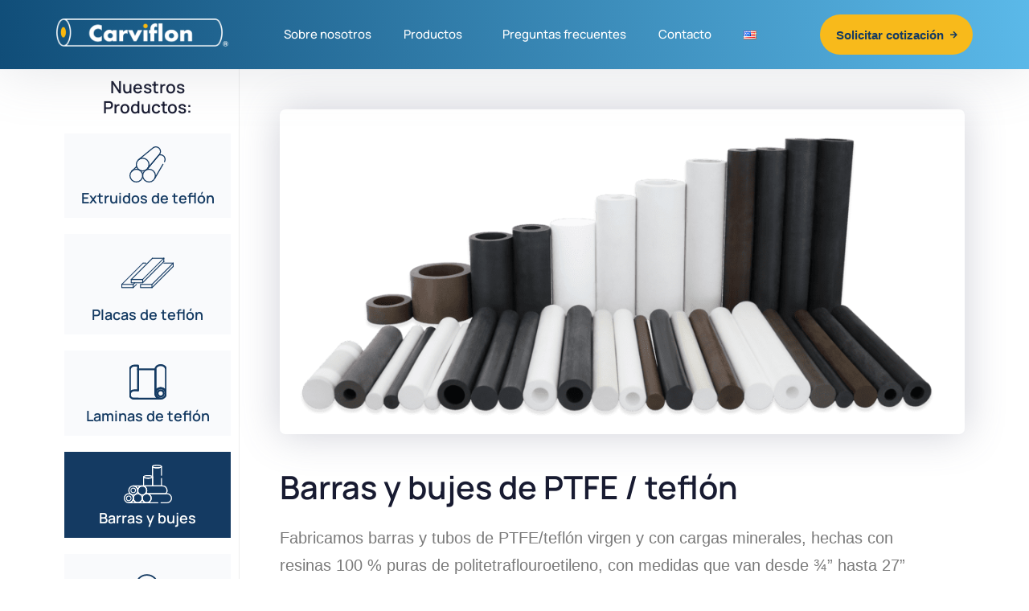

--- FILE ---
content_type: text/html; charset=UTF-8
request_url: https://carviflon.com/productos/barras-y-bujes-de-ptfe-teflon/
body_size: 32702
content:
<!DOCTYPE html>
<html lang="es-MX" prefix="og: https://ogp.me/ns#">
<head>
	<meta charset="UTF-8">
	<meta name="viewport" content="width=device-width, initial-scale=1.0, viewport-fit=cover" />		<meta name="mobile-web-app-capable" content="yes">
<meta name="apple-mobile-web-app-capable" content="yes">
<meta name="apple-mobile-web-app-title" content="Carviflon - Líderes en la industria del PTFE en México">

			<script type="text/javascript">window.addEventListener('DOMContentLoaded', function() {
			var WebFontConfig = WebFontConfig || {};
			WebFontConfig['active'] = function() {
				if ( typeof ( window.jQuery ) !== 'undefined' ) {
					jQuery(window).trigger('liquid_async_fonts_active');
				}
			};
			WebFontConfig['inactive'] = function() {
				if ( typeof ( window.jQuery ) !== 'undefined' ) {
					jQuery(window).trigger('liquid_async_fonts_inactive');
				}
			};
			});</script>
				<style>img:is([sizes="auto" i], [sizes^="auto," i]) { contain-intrinsic-size: 3000px 1500px }</style>
	<link rel="alternate" href="https://carviflon.com/productos/barras-y-bujes-de-ptfe-teflon/" hreflang="es" />
<link rel="alternate" href="https://carviflon.com/en/productos/ptfe-rods-and-bushings/" hreflang="en" />

<!-- Search Engine Optimization by Rank Math - https://rankmath.com/ -->
<title>Barras y bujes de PTFE / teflón - Carviflon</title><link rel='preload' href='https://carviflon.b-cdn.net/wp-content/uploads/2023/06/Poster.jpg' as='image'><link rel="preload" href="https://carviflon.com/wp-content/uploads/2023/03/Logo-blanco-2-1024x190.webp" as="image" imagesrcset="https://carviflon.com/wp-content/uploads/2023/03/Logo-blanco-2-1024x190.webp 1024w, https://carviflon.com/wp-content/uploads/2023/03/Logo-blanco-2.webp 1199w" imagesizes="(max-width: 780px) 100vw, 780px" /><link rel='preload' href='https://carviflon.com/wp-content/cache/perfmatters/carviflon.com/css/productos.used.css?ver=1760078462' as='style' onload="this.rel='stylesheet';this.removeAttribute('onload');"><link rel="stylesheet" id="perfmatters-used-css" href="https://carviflon.com/wp-content/cache/perfmatters/carviflon.com/css/productos.used.css?ver=1760078462" media="all" />
<meta name="description" content="Fabricamos Barras y bujes de PTFE / teflón virgen y con cargas minerales, hechas con resinas 100 % puras de politetraflouroetileno, con medidas que van desde..."/>
<meta name="robots" content="index, follow, max-snippet:-1, max-video-preview:-1, max-image-preview:large"/>
<link rel="canonical" href="https://carviflon.com/productos/barras-y-bujes-de-ptfe-teflon/" />
<meta property="og:locale" content="es_MX" />
<meta property="og:type" content="article" />
<meta property="og:title" content="Barras y bujes de PTFE / teflón - Carviflon" />
<meta property="og:description" content="Fabricamos Barras y bujes de PTFE / teflón virgen y con cargas minerales, hechas con resinas 100 % puras de politetraflouroetileno, con medidas que van desde..." />
<meta property="og:url" content="https://carviflon.com/productos/barras-y-bujes-de-ptfe-teflon/" />
<meta property="og:site_name" content="Carviflon" />
<meta property="og:updated_time" content="2023-08-02T23:16:27+00:00" />
<meta property="og:image" content="https://carviflon.com/wp-content/uploads/2023/05/opIMG_9395-t.png" />
<meta property="og:image:secure_url" content="https://carviflon.com/wp-content/uploads/2023/05/opIMG_9395-t.png" />
<meta property="og:image:width" content="945" />
<meta property="og:image:height" content="455" />
<meta property="og:image:alt" content="opIMG 9395 t" />
<meta property="og:image:type" content="image/png" />
<meta name="twitter:card" content="summary_large_image" />
<meta name="twitter:title" content="Barras y bujes de PTFE / teflón - Carviflon" />
<meta name="twitter:description" content="Fabricamos Barras y bujes de PTFE / teflón virgen y con cargas minerales, hechas con resinas 100 % puras de politetraflouroetileno, con medidas que van desde..." />
<meta name="twitter:image" content="https://carviflon.com/wp-content/uploads/2023/05/opIMG_9395-t.png" />
<!-- /Rank Math WordPress SEO plugin -->

<link rel='dns-prefetch' href='//www.google.com' />
<link rel='dns-prefetch' href='//www.googletagmanager.com' />
<link  href="https://carviflon.com/wp-content/themes/hub/assets/vendors/liquid-icon/lqd-essentials/fonts/lqd-essentials.woff2" as="font" type="font/woff2" crossorigin><style id='classic-theme-styles-inline-css' type='text/css'>
/*! This file is auto-generated */
.wp-block-button__link{color:#fff;background-color:#32373c;border-radius:9999px;box-shadow:none;text-decoration:none;padding:calc(.667em + 2px) calc(1.333em + 2px);font-size:1.125em}.wp-block-file__button{background:#32373c;color:#fff;text-decoration:none}
</style>
<style id='global-styles-inline-css' type='text/css'>
:root{--wp--preset--aspect-ratio--square: 1;--wp--preset--aspect-ratio--4-3: 4/3;--wp--preset--aspect-ratio--3-4: 3/4;--wp--preset--aspect-ratio--3-2: 3/2;--wp--preset--aspect-ratio--2-3: 2/3;--wp--preset--aspect-ratio--16-9: 16/9;--wp--preset--aspect-ratio--9-16: 9/16;--wp--preset--color--black: #000000;--wp--preset--color--cyan-bluish-gray: #abb8c3;--wp--preset--color--white: #ffffff;--wp--preset--color--pale-pink: #f78da7;--wp--preset--color--vivid-red: #cf2e2e;--wp--preset--color--luminous-vivid-orange: #ff6900;--wp--preset--color--luminous-vivid-amber: #fcb900;--wp--preset--color--light-green-cyan: #7bdcb5;--wp--preset--color--vivid-green-cyan: #00d084;--wp--preset--color--pale-cyan-blue: #8ed1fc;--wp--preset--color--vivid-cyan-blue: #0693e3;--wp--preset--color--vivid-purple: #9b51e0;--wp--preset--gradient--vivid-cyan-blue-to-vivid-purple: linear-gradient(135deg,rgba(6,147,227,1) 0%,rgb(155,81,224) 100%);--wp--preset--gradient--light-green-cyan-to-vivid-green-cyan: linear-gradient(135deg,rgb(122,220,180) 0%,rgb(0,208,130) 100%);--wp--preset--gradient--luminous-vivid-amber-to-luminous-vivid-orange: linear-gradient(135deg,rgba(252,185,0,1) 0%,rgba(255,105,0,1) 100%);--wp--preset--gradient--luminous-vivid-orange-to-vivid-red: linear-gradient(135deg,rgba(255,105,0,1) 0%,rgb(207,46,46) 100%);--wp--preset--gradient--very-light-gray-to-cyan-bluish-gray: linear-gradient(135deg,rgb(238,238,238) 0%,rgb(169,184,195) 100%);--wp--preset--gradient--cool-to-warm-spectrum: linear-gradient(135deg,rgb(74,234,220) 0%,rgb(151,120,209) 20%,rgb(207,42,186) 40%,rgb(238,44,130) 60%,rgb(251,105,98) 80%,rgb(254,248,76) 100%);--wp--preset--gradient--blush-light-purple: linear-gradient(135deg,rgb(255,206,236) 0%,rgb(152,150,240) 100%);--wp--preset--gradient--blush-bordeaux: linear-gradient(135deg,rgb(254,205,165) 0%,rgb(254,45,45) 50%,rgb(107,0,62) 100%);--wp--preset--gradient--luminous-dusk: linear-gradient(135deg,rgb(255,203,112) 0%,rgb(199,81,192) 50%,rgb(65,88,208) 100%);--wp--preset--gradient--pale-ocean: linear-gradient(135deg,rgb(255,245,203) 0%,rgb(182,227,212) 50%,rgb(51,167,181) 100%);--wp--preset--gradient--electric-grass: linear-gradient(135deg,rgb(202,248,128) 0%,rgb(113,206,126) 100%);--wp--preset--gradient--midnight: linear-gradient(135deg,rgb(2,3,129) 0%,rgb(40,116,252) 100%);--wp--preset--font-size--small: 13px;--wp--preset--font-size--medium: 20px;--wp--preset--font-size--large: 36px;--wp--preset--font-size--x-large: 42px;--wp--preset--spacing--20: 0.44rem;--wp--preset--spacing--30: 0.67rem;--wp--preset--spacing--40: 1rem;--wp--preset--spacing--50: 1.5rem;--wp--preset--spacing--60: 2.25rem;--wp--preset--spacing--70: 3.38rem;--wp--preset--spacing--80: 5.06rem;--wp--preset--shadow--natural: 6px 6px 9px rgba(0, 0, 0, 0.2);--wp--preset--shadow--deep: 12px 12px 50px rgba(0, 0, 0, 0.4);--wp--preset--shadow--sharp: 6px 6px 0px rgba(0, 0, 0, 0.2);--wp--preset--shadow--outlined: 6px 6px 0px -3px rgba(255, 255, 255, 1), 6px 6px rgba(0, 0, 0, 1);--wp--preset--shadow--crisp: 6px 6px 0px rgba(0, 0, 0, 1);}:where(.is-layout-flex){gap: 0.5em;}:where(.is-layout-grid){gap: 0.5em;}body .is-layout-flex{display: flex;}.is-layout-flex{flex-wrap: wrap;align-items: center;}.is-layout-flex > :is(*, div){margin: 0;}body .is-layout-grid{display: grid;}.is-layout-grid > :is(*, div){margin: 0;}:where(.wp-block-columns.is-layout-flex){gap: 2em;}:where(.wp-block-columns.is-layout-grid){gap: 2em;}:where(.wp-block-post-template.is-layout-flex){gap: 1.25em;}:where(.wp-block-post-template.is-layout-grid){gap: 1.25em;}.has-black-color{color: var(--wp--preset--color--black) !important;}.has-cyan-bluish-gray-color{color: var(--wp--preset--color--cyan-bluish-gray) !important;}.has-white-color{color: var(--wp--preset--color--white) !important;}.has-pale-pink-color{color: var(--wp--preset--color--pale-pink) !important;}.has-vivid-red-color{color: var(--wp--preset--color--vivid-red) !important;}.has-luminous-vivid-orange-color{color: var(--wp--preset--color--luminous-vivid-orange) !important;}.has-luminous-vivid-amber-color{color: var(--wp--preset--color--luminous-vivid-amber) !important;}.has-light-green-cyan-color{color: var(--wp--preset--color--light-green-cyan) !important;}.has-vivid-green-cyan-color{color: var(--wp--preset--color--vivid-green-cyan) !important;}.has-pale-cyan-blue-color{color: var(--wp--preset--color--pale-cyan-blue) !important;}.has-vivid-cyan-blue-color{color: var(--wp--preset--color--vivid-cyan-blue) !important;}.has-vivid-purple-color{color: var(--wp--preset--color--vivid-purple) !important;}.has-black-background-color{background-color: var(--wp--preset--color--black) !important;}.has-cyan-bluish-gray-background-color{background-color: var(--wp--preset--color--cyan-bluish-gray) !important;}.has-white-background-color{background-color: var(--wp--preset--color--white) !important;}.has-pale-pink-background-color{background-color: var(--wp--preset--color--pale-pink) !important;}.has-vivid-red-background-color{background-color: var(--wp--preset--color--vivid-red) !important;}.has-luminous-vivid-orange-background-color{background-color: var(--wp--preset--color--luminous-vivid-orange) !important;}.has-luminous-vivid-amber-background-color{background-color: var(--wp--preset--color--luminous-vivid-amber) !important;}.has-light-green-cyan-background-color{background-color: var(--wp--preset--color--light-green-cyan) !important;}.has-vivid-green-cyan-background-color{background-color: var(--wp--preset--color--vivid-green-cyan) !important;}.has-pale-cyan-blue-background-color{background-color: var(--wp--preset--color--pale-cyan-blue) !important;}.has-vivid-cyan-blue-background-color{background-color: var(--wp--preset--color--vivid-cyan-blue) !important;}.has-vivid-purple-background-color{background-color: var(--wp--preset--color--vivid-purple) !important;}.has-black-border-color{border-color: var(--wp--preset--color--black) !important;}.has-cyan-bluish-gray-border-color{border-color: var(--wp--preset--color--cyan-bluish-gray) !important;}.has-white-border-color{border-color: var(--wp--preset--color--white) !important;}.has-pale-pink-border-color{border-color: var(--wp--preset--color--pale-pink) !important;}.has-vivid-red-border-color{border-color: var(--wp--preset--color--vivid-red) !important;}.has-luminous-vivid-orange-border-color{border-color: var(--wp--preset--color--luminous-vivid-orange) !important;}.has-luminous-vivid-amber-border-color{border-color: var(--wp--preset--color--luminous-vivid-amber) !important;}.has-light-green-cyan-border-color{border-color: var(--wp--preset--color--light-green-cyan) !important;}.has-vivid-green-cyan-border-color{border-color: var(--wp--preset--color--vivid-green-cyan) !important;}.has-pale-cyan-blue-border-color{border-color: var(--wp--preset--color--pale-cyan-blue) !important;}.has-vivid-cyan-blue-border-color{border-color: var(--wp--preset--color--vivid-cyan-blue) !important;}.has-vivid-purple-border-color{border-color: var(--wp--preset--color--vivid-purple) !important;}.has-vivid-cyan-blue-to-vivid-purple-gradient-background{background: var(--wp--preset--gradient--vivid-cyan-blue-to-vivid-purple) !important;}.has-light-green-cyan-to-vivid-green-cyan-gradient-background{background: var(--wp--preset--gradient--light-green-cyan-to-vivid-green-cyan) !important;}.has-luminous-vivid-amber-to-luminous-vivid-orange-gradient-background{background: var(--wp--preset--gradient--luminous-vivid-amber-to-luminous-vivid-orange) !important;}.has-luminous-vivid-orange-to-vivid-red-gradient-background{background: var(--wp--preset--gradient--luminous-vivid-orange-to-vivid-red) !important;}.has-very-light-gray-to-cyan-bluish-gray-gradient-background{background: var(--wp--preset--gradient--very-light-gray-to-cyan-bluish-gray) !important;}.has-cool-to-warm-spectrum-gradient-background{background: var(--wp--preset--gradient--cool-to-warm-spectrum) !important;}.has-blush-light-purple-gradient-background{background: var(--wp--preset--gradient--blush-light-purple) !important;}.has-blush-bordeaux-gradient-background{background: var(--wp--preset--gradient--blush-bordeaux) !important;}.has-luminous-dusk-gradient-background{background: var(--wp--preset--gradient--luminous-dusk) !important;}.has-pale-ocean-gradient-background{background: var(--wp--preset--gradient--pale-ocean) !important;}.has-electric-grass-gradient-background{background: var(--wp--preset--gradient--electric-grass) !important;}.has-midnight-gradient-background{background: var(--wp--preset--gradient--midnight) !important;}.has-small-font-size{font-size: var(--wp--preset--font-size--small) !important;}.has-medium-font-size{font-size: var(--wp--preset--font-size--medium) !important;}.has-large-font-size{font-size: var(--wp--preset--font-size--large) !important;}.has-x-large-font-size{font-size: var(--wp--preset--font-size--x-large) !important;}
:where(.wp-block-post-template.is-layout-flex){gap: 1.25em;}:where(.wp-block-post-template.is-layout-grid){gap: 1.25em;}
:where(.wp-block-columns.is-layout-flex){gap: 2em;}:where(.wp-block-columns.is-layout-grid){gap: 2em;}
:root :where(.wp-block-pullquote){font-size: 1.5em;line-height: 1.6;}
</style>
<style  type='text/css'  data-wpacu-inline-css-file='1'>
.agr-recaptcha-wrapper{transform:scale(.9);transform-origin:0 0;clear:both;padding:10px 0 5px 0}.login form{padding-bottom:26px}
</style>
<link data-minify="1" rel='stylesheet' id='bootstrap-css' data-pmdelayedstyle="https://carviflon.com/wp-content/cache/min/1/wp-content/themes/hub/assets/css/vendors/bootstrap/bootstrap-optimize.css?ver=1760078987" type='text/css' media='all' />
<link data-minify="1" rel='stylesheet' id='liquid-base-css' data-pmdelayedstyle="https://carviflon.com/wp-content/cache/min/1/wp-content/themes/hub/style.css?ver=1760078987" type='text/css' media='all' />
<style  type='text/css'  data-wpacu-inline-css-file='1'>
body{font-family:"Rubik",sans-serif;font-size:18px;line-height:1.7;font-weight:400}.h1,.h2,.h3,.h4,.h5,.h6,h1,h2,h3,h4,h5,h6{font-family:"Manrope",sans-serif;margin:1em 0 .5em;font-weight:600;line-height:1.2em;color:#181b31}.h1,h1{margin-top:0;font-size:52px}.h2,h2{margin-top:.75em;font-size:40px}.h3,h3{font-size:32px}.h4,h4{font-size:25px}.h5,h5{font-size:21px}.h6,h6{font-size:18px}
</style>
<link rel='stylesheet' id='elementor-frontend-css' data-pmdelayedstyle="https://carviflon.com/wp-content/plugins/elementor/assets/css/frontend-lite.min.css?ver=3.11.5" type='text/css' media='all' />
<link data-minify="1" rel='stylesheet' id='merged-styles-css' data-pmdelayedstyle="https://carviflon.com/wp-content/cache/min/1/wp-content/uploads/liquid-styles/liquid-merged-styles-1767.css?ver=1760079180" type='text/css' media='all' />
<style  type='text/css'  data-wpacu-inline-css-file='1'>
.lazyloaded:not(.elementor-motion-effects-element-type-background),.lazyloaded>.elementor-motion-effects-container>.elementor-motion-effects-layer,.lazyloaded>[class*=-wrap]>.elementor-motion-effects-container>.elementor-motion-effects-layer,body.e-lazyload .e-con.lazyloaded:before,body.e-lazyload .lazyloaded,body.e-lazyload .lazyloaded .elementor-background-overlay{--e-bg-lazyload-loaded:var(--e-bg-lazyload)}
</style>
<link data-minify="1" rel='stylesheet' id='elementor-icons-css' data-pmdelayedstyle="https://carviflon.com/wp-content/cache/min/1/wp-content/plugins/elementor/assets/lib/eicons/css/elementor-icons.min.css?ver=1760078987" type='text/css' media='all' />
<link data-minify="1" rel='stylesheet' id='swiper-css' data-pmdelayedstyle="https://carviflon.com/wp-content/cache/min/1/wp-content/plugins/elementor/assets/lib/swiper/v8/css/swiper.min.css?ver=1760078987" type='text/css' media='all' />
<style  type='text/css'  data-wpacu-inline-css-file='1'>
.elementor-kit-6{--e-global-color-primary:#143A62;--e-global-color-secondary:#5BB9E9;--e-global-color-text:#7A7A7A;--e-global-color-accent:#F8BA1B;--e-global-color-46f295f:#212A3C;--e-global-color-4c986a8:#F9FAFB;--e-global-color-0a9fedc:#667085;--e-global-color-6fb526c:#F9FAFC;--e-global-color-aa9119e:#C7CDD2B5;--e-global-color-e7d1de1:#F9FAFC;--e-global-typography-primary-font-family:"Roboto";--e-global-typography-primary-font-weight:600;--e-global-typography-secondary-font-family:"Roboto Slab";--e-global-typography-secondary-font-weight:400;--e-global-typography-text-font-family:"Roboto";--e-global-typography-text-font-weight:400;--e-global-typography-accent-font-family:"Roboto";--e-global-typography-accent-font-weight:500;}body.elementor-page{--color-gradient-start:#143A62;--color-gradient-stop:#5BB9E9;}h1, .h1{color:#181b31;font-size:52px;font-weight:600;line-height:1.2em;}h2, .h2{color:#181b31;font-size:40px;font-weight:600;line-height:1.3em;}h3, .h3{color:#181b31;font-size:32px;font-weight:600;line-height:1.2em;}h4, .h4{color:#181b31;font-size:25px;font-weight:600;line-height:1.2em;}h5, .h5{color:#181b31;font-size:21px;font-weight:600;line-height:1.2em;}h6, .h6{color:#181b31;font-size:18px;font-weight:600;line-height:1.2em;}.page-scheme-dark{color:rgba(255, 255, 255, 0.8);}.page-scheme-dark h1, .page-scheme-dark .h1{color:#ffffff;}.page-scheme-dark h2, .page-scheme-dark .h2{color:#ffffff;}.page-scheme-dark h3, .page-scheme-dark .h3{color:#ffffff;}.page-scheme-dark h4, .page-scheme-dark .h4{color:#ffffff;}.page-scheme-dark h5, .page-scheme-dark .h5{color:#ffffff;}.page-scheme-dark h6, .page-scheme-dark .h6{color:#ffffff;}.main-header .navbar-brand{max-width:188px;}.elementor-section.elementor-section-boxed > .elementor-container{max-width:1140px;}.e-con{--container-max-width:1140px;}.elementor-widget:not(:last-child){margin-bottom:20px;}.elementor-element{--widgets-spacing:20px;}{}h1.entry-title{display:var(--page-title-display);}@media(max-width:1024px){.main-header .lqd-mobile-sec .navbar-brand img{max-width:188px;}.elementor-section.elementor-section-boxed > .elementor-container{max-width:1024px;}.e-con{--container-max-width:1024px;}}@media(max-width:767px){.main-header .lqd-mobile-sec .navbar-brand img{max-width:188px;}.elementor-section.elementor-section-boxed > .elementor-container{max-width:767px;}.e-con{--container-max-width:767px;}}/* Start custom CSS */.elementor-kit-6 .hub-add-template-button
{
    display: none!important
}/* End custom CSS */
</style>
<link rel='stylesheet' id='elementor-pro-css' data-pmdelayedstyle="https://carviflon.com/wp-content/plugins/elementor-pro/assets/css/frontend-lite.min.css?ver=3.11.6" type='text/css' media='all' />
<link rel='stylesheet' id='elementor-global-css' data-pmdelayedstyle="https://carviflon.com/wp-content/uploads/elementor/css/global.css?ver=1760078983" type='text/css' media='all' />
<link rel='stylesheet' id='elementor-post-1767-css' href='https://carviflon.com/wp-content/uploads/elementor/css/post-1767.css?ver=1760079176' type='text/css' media='all' />
<link rel='stylesheet' id='elementor-post-2692-css' href='https://carviflon.com/wp-content/uploads/elementor/css/post-2692.css?ver=1760079135' type='text/css' media='all' />
<link rel='stylesheet' id='elementor-post-3170-css' href='https://carviflon.com/wp-content/uploads/elementor/css/post-3170.css?ver=1760079094' type='text/css' media='all' />
<link rel='stylesheet' id='elementor-post-3582-css' href='https://carviflon.com/wp-content/uploads/elementor/css/post-3582.css?ver=1760079095' type='text/css' media='all' />
<style  type='text/css'  data-wpacu-inline-css-file='1'>
script {
    display: none !important;
}

</style>
<link data-minify="1" rel='stylesheet' id='tablepress-default-css' data-pmdelayedstyle="https://carviflon.com/wp-content/cache/min/1/wp-content/plugins/tablepress/css/build/default.css?ver=1760078987" type='text/css' media='all' />
<link data-minify="1" rel='stylesheet' id='qlwapp-css' data-pmdelayedstyle="https://carviflon.com/wp-content/cache/min/1/wp-content/plugins/wp-whatsapp-chat/build/frontend/css/style.css?ver=1760078987" type='text/css' media='all' />
<link data-minify="1" rel='stylesheet' id='google-fonts-1-css' data-pmdelayedstyle="https://carviflon.com/wp-content/cache/min/1/wp-content/uploads/liquid-local-fonts/google-fonts-1.css?ver=1760078989" type='text/css' media='all' />
<link data-minify="1" rel='stylesheet' id='elementor-icons-lqd-essentials-css' data-pmdelayedstyle="https://carviflon.com/wp-content/cache/min/1/wp-content/themes/hub/assets/vendors/liquid-icon/lqd-essentials/lqd-essentials.min.css?ver=1760078989" type='text/css' media='all' />
<link rel='stylesheet' id='elementor-icons-shared-0-css' data-pmdelayedstyle="https://carviflon.com/wp-content/plugins/elementor/assets/lib/font-awesome/css/fontawesome.min.css?ver=5.15.3" type='text/css' media='all' />
<style  type='text/css'  data-wpacu-inline-css-file='1'>
/*!
 * Font Awesome Free 5.15.3 by @fontawesome - https://fontawesome.com
 * License - https://fontawesome.com/license/free (Icons: CC BY 4.0, Fonts: SIL OFL 1.1, Code: MIT License)
 */
@font-face{font-family:"Font Awesome 5 Free";font-style:normal;font-weight:900;font-display:block;src:url(/wp-content/plugins/elementor/assets/lib/font-awesome/css/../webfonts/fa-solid-900.eot);src:url(/wp-content/plugins/elementor/assets/lib/font-awesome/css/../webfonts/fa-solid-900.eot?#iefix) format("embedded-opentype"),url(/wp-content/plugins/elementor/assets/lib/font-awesome/css/../webfonts/fa-solid-900.woff2) format("woff2"),url(/wp-content/plugins/elementor/assets/lib/font-awesome/css/../webfonts/fa-solid-900.woff) format("woff"),url(/wp-content/plugins/elementor/assets/lib/font-awesome/css/../webfonts/fa-solid-900.ttf) format("truetype"),url(/wp-content/plugins/elementor/assets/lib/font-awesome/css/../webfonts/fa-solid-900.svg#fontawesome) format("svg")}.fa,.fas{font-family:"Font Awesome 5 Free";font-weight:900}
</style>
<style  type='text/css'  data-wpacu-inline-css-file='1'>
/*!
 * Font Awesome Free 5.15.3 by @fontawesome - https://fontawesome.com
 * License - https://fontawesome.com/license/free (Icons: CC BY 4.0, Fonts: SIL OFL 1.1, Code: MIT License)
 */
@font-face{font-family:"Font Awesome 5 Brands";font-style:normal;font-weight:400;font-display:block;src:url(/wp-content/plugins/elementor/assets/lib/font-awesome/css/../webfonts/fa-brands-400.eot);src:url(/wp-content/plugins/elementor/assets/lib/font-awesome/css/../webfonts/fa-brands-400.eot?#iefix) format("embedded-opentype"),url(/wp-content/plugins/elementor/assets/lib/font-awesome/css/../webfonts/fa-brands-400.woff2) format("woff2"),url(/wp-content/plugins/elementor/assets/lib/font-awesome/css/../webfonts/fa-brands-400.woff) format("woff"),url(/wp-content/plugins/elementor/assets/lib/font-awesome/css/../webfonts/fa-brands-400.ttf) format("truetype"),url(/wp-content/plugins/elementor/assets/lib/font-awesome/css/../webfonts/fa-brands-400.svg#fontawesome) format("svg")}.fab{font-family:"Font Awesome 5 Brands";font-weight:400}
</style>
<link rel="preconnect" href="https://fonts.gstatic.com/" crossorigin><script type="text/javascript" id="advanced-google-recaptcha-custom-js-extra">
/* <![CDATA[ */
var agrRecaptcha = {"site_key":"6Lflo78mAAAAAB3l98jdHNFEUCfIts2eS0XppBY1"};
/* ]]> */
</script>
<script   type="text/javascript" src="https://carviflon.com/wp-content/plugins/advanced-google-recaptcha/assets/js/captcha.min.js?ver=1.0.15" id="advanced-google-recaptcha-custom-js" data-rocket-defer defer></script>
<script   type="text/javascript" src="https://www.google.com/recaptcha/api.js?hl=es_MX&amp;onload=agrLoad&amp;render=explicit&amp;ver=1.0.15" id="advanced-google-recaptcha-api-js"></script>
<script   type="text/javascript" src="https://carviflon.com/wp-includes/js/jquery/jquery.min.js?ver=3.7.1" id="jquery-core-js" data-rocket-defer defer></script>
<script   type="text/javascript" src="https://carviflon.com/wp-includes/js/dist/hooks.min.js?ver=4d63a3d491d11ffd8ac6" id="wp-hooks-js"></script>
<script type="text/javascript" id="wpm-js-extra">
/* <![CDATA[ */
var wpm = {"ajax_url":"https:\/\/carviflon.com\/wp-admin\/admin-ajax.php","root":"https:\/\/carviflon.com\/wp-json\/","nonce_wp_rest":"54da37884d","nonce_ajax":"e513442313"};
/* ]]> */
</script>
<script   type="text/javascript" src="https://carviflon.com/wp-content/plugins/woocommerce-google-adwords-conversion-tracking-tag/js/public/wpm-public.p1.min.js?ver=1.43.0" id="wpm-js" data-rocket-defer defer></script>

<!-- Google Analytics snippet added by Site Kit -->
<script   type="text/javascript" src="https://www.googletagmanager.com/gtag/js?id=GT-NFRM2W4" id="google_gtagjs-js" async></script>
<script   type="text/javascript" id="google_gtagjs-js-after">
/* <![CDATA[ */
window.dataLayer = window.dataLayer || [];function gtag(){dataLayer.push(arguments);}
gtag("js", new Date());
gtag("set", "developer_id.dZTNiMT", true);
gtag("config", "GT-NFRM2W4");
/* ]]> */
</script>

<!-- End Google Analytics snippet added by Site Kit -->
<meta name="generator" content="Site Kit by Google 1.103.0" />	
					<link rel="shortcut icon" href="https://Carviflon.com/wp-content/uploads/2023/03/favicon.png" />
				
			
	<script type="text/javascript">
				window.liquidParams = {
					currentZIndex: 10,
					
					ccOuterSize: 35,
					ccActiveCircleBg: 1,
					ccActiveCircleBc: 1,
				};
				window.liquidIsElementor = true;
			</script><meta name="generator" content="Elementor 3.11.5; features: e_dom_optimization, e_optimized_css_loading, a11y_improvements, additional_custom_breakpoints; settings: css_print_method-external, google_font-enabled, font_display-swap">
<script type="text/javascript">
    (function(c,l,a,r,i,t,y){
        c[a]=c[a]||function(){(c[a].q=c[a].q||[]).push(arguments)};
        t=l.createElement(r);t.async=1;t.src="https://www.clarity.ms/tag/"+i;
        y=l.getElementsByTagName(r)[0];y.parentNode.insertBefore(t,y);
    })(window, document, "clarity", "script", "hrrhifpsfx");
</script>
<!-- Meta Pixel Code -->
<script>
!function(f,b,e,v,n,t,s)
{if(f.fbq)return;n=f.fbq=function(){n.callMethod?
n.callMethod.apply(n,arguments):n.queue.push(arguments)};
if(!f._fbq)f._fbq=n;n.push=n;n.loaded=!0;n.version='2.0';
n.queue=[];t=b.createElement(e);t.async=!0;
t.src=v;s=b.getElementsByTagName(e)[0];
s.parentNode.insertBefore(t,s)}(window, document,'script',
'https://connect.facebook.net/en_US/fbevents.js');
fbq('init', '386394960932999');
fbq('track', 'PageView');
</script>
<noscript><img height="1" width="1" style="display:none"
src="https://www.facebook.com/tr?id=386394960932999&ev=PageView&noscript=1"
/></noscript>
<!-- End Meta Pixel Code -->
<!-- Google tag (gtag.js) event - delayed navigation helper -->
<script>
  // Helper function to delay opening a URL until a gtag event is sent.
  // Call it in response to an action that should navigate to a URL.
  function gtagSendEvent(url) {
    var callback = function () {
      if (typeof url === 'string') {
        window.location = url;
      }
    };
    gtag('event', 'conversion_event_purchase', {
      'event_callback': callback,
      'event_timeout': 2000,
      // <event_parameters>
    });
    return false;
  }
</script>

<!-- START Pixel Manager for WooCommerce -->

		<script>

			window.wpmDataLayer = window.wpmDataLayer || {}
			window.wpmDataLayer = Object.assign(window.wpmDataLayer, {"cart":{},"cart_item_keys":{},"version":{"number":"1.43.0","pro":false,"eligible_for_updates":false,"distro":"fms","beta":false,"show":true},"pixels":{"facebook":{"pixel_id":"386394960932999","dynamic_remarketing":{"id_type":"post_id"},"capi":false,"advanced_matching":false,"exclusion_patterns":[],"fbevents_js_url":"https://connect.facebook.net/en_US/fbevents.js"}},"page":{"id":1767,"title":"Barras y bujes de PTFE / teflón","type":"productos","categories":[],"parent":{"id":0,"title":"Barras y bujes de PTFE / teflón","type":"productos","categories":[]}},"general":{"user_logged_in":false,"scroll_tracking_thresholds":[],"page_id":1767,"exclude_domains":[],"server_2_server":{"active":false,"ip_exclude_list":[]},"consent_management":{"explicit_consent":false}}})

		</script>

		
<!-- END Pixel Manager for WooCommerce -->
<noscript><style>.lazyload[data-src]{display:none !important;}</style></noscript><style>.lazyload{background-image:none !important;}.lazyload:before{background-image:none !important;}</style>		<style type="text/css" id="wp-custom-css">
			.tablepress {
	--hover-text-color: #111111;

}

.tablepress  .column-1,  .column-2, .column-3, .column-4, .column-5, .column-6, .column-7 {
text-align: center!important;
}

.tablepress {
	--head-text-color: white;
	--head-bg-color: #143A62;
	--head-active-text-color: #111111;
	--head-active-bg-color: #DBE1E7;
}

.tablepress>:where(thead,tfoot)>*>th:hover
{
	    background-color: #56B1DF;
}

.Carvi{
selector:hover {
    transform: translateY(-10px);
border: 2px solid #68BCF9;
box-shadow: 0px 17px 56px rgba(104, 188, 249, 0.35)!important;
}
}
.carvi { selector{
 
border-radius: 8px!important;

transition: all .2s ease-in-out;
}
}

selector .hub-add-template-button
{
    display: none!important
}		</style>
					<style>
				:root {
				--qlwapp-scheme-font-family:inherit;--qlwapp-scheme-font-size:18px;--qlwapp-scheme-icon-size:60px;--qlwapp-scheme-icon-font-size:24px;--qlwapp-button-animation-name:none;				}
			</style>
			<style id='liquid-stylesheet-inline-css' type='text/css'>body{--lqd-cc-bg:rgb(255, 193, 104);--lqd-cc-bc:rgb(37, 114, 255);--lqd-cc-active-bw:3px;--lqd-cc-active-bg:rgb(255, 193, 104);--lqd-cc-active-bc:rgb(255, 193, 104);--lqd-cc-active-circle-txt:rgb(255, 193, 104);--lqd-cc-active-circle-color:rgb(255, 193, 104);--lqd-cc-active-arrow-color:rgb(37, 114, 255);}.lqd-preloader-wrap{background:rgb(23, 23, 49);}.titlebar-inner h1{}.titlebar-inner p{}.titlebar-inner{padding-top:80px;padding-bottom:80px;}@media screen and (min-width: 992px){body.has-sidebar #lqd-contents-wrap{padding-top:25px;}}@media screen and (max-width: 1024px){.main-header .navbar-header{background:linear-gradient(245deg, rgb(91, 185, 233) 0%, rgb(16, 77, 120) 100%);}.main-header .ld-module-trigger, .main-header .ld-search-form .input-icon{color:rgb(255, 255, 255);}.main-header .nav-trigger .bar, .main-header .nav-trigger.style-2 .bar:before, .main-header .nav-trigger.style-2 .bar:after{background-color:rgb(255, 255, 255);}[data-mobile-nav-style=modern] .lqd-mobile-sec:before{background:rgb(9, 18, 25);}[data-mobile-nav-style=modern] .lqd-mobile-sec .navbar-collapse ul .nav-item-children > li > a, [data-mobile-nav-style=modern] .lqd-mobile-sec .navbar-collapse ul > li > a, [data-mobile-nav-style=modern] .lqd-mobile-sec .navbar-collapse ul.nav.main-nav .nav-item-children > li > a, [data-mobile-nav-style=modern] .lqd-mobile-sec .navbar-collapse ul.nav.main-nav > li > a, [data-mobile-nav-style=modern] .lqd-mobile-sec .megamenu .ld-fancy-heading > *{color:rgb(255, 255, 255);}[data-mobile-nav-style=modern] .lqd-mobile-sec .navbar-collapse ul .nav-item-children > li > a:hover, [data-mobile-nav-style=modern] .lqd-mobile-sec .navbar-collapse ul > li > a:hover, [data-mobile-nav-style=modern] .lqd-mobile-sec .navbar-collapse ul.nav.main-nav .nav-item-children > li > a:hover, [data-mobile-nav-style=modern] .lqd-mobile-sec .navbar-collapse ul.nav.main-nav > li > a:hover{color:rgb(255, 255, 255);}}.btn
{
    white-space: inherit;
}

selector .hub-add-template-button
{
    display: none!important
}</style><meta name="generator" content="WP Rocket 3.17.3" data-wpr-features="wpr_defer_js wpr_minify_js wpr_minify_css wpr_desktop wpr_preload_links" /></head>
<body class="wp-singular productos-template productos-template-elementor_header_footer single single-productos postid-1767 wp-embed-responsive wp-theme-hub sidebar-widgets-outline e-lazyload elementor-default elementor-template-full-width elementor-kit-6 elementor-page elementor-page-1767">
		<div data-rocket-location-hash="6b14b4382a8aab6060172dc272bd70d3" data-elementor-type="header" data-elementor-id="3170" class="elementor elementor-3170 elementor-location-header">
						<div class="elementor-element elementor-element-aec4802 e-con-boxed e-con" data-id="aec4802" data-element_type="container" data-settings="{&quot;background_background&quot;:&quot;gradient&quot;,&quot;sticky&quot;:&quot;top&quot;,&quot;content_width&quot;:&quot;boxed&quot;,&quot;sticky_on&quot;:[&quot;desktop&quot;,&quot;tablet&quot;,&quot;mobile&quot;],&quot;sticky_offset&quot;:0,&quot;sticky_effects_offset&quot;:0}">
					<div data-rocket-location-hash="da3b654b339ed49f0234db69a353a170" class="e-con-inner">
				<div class="elementor-element elementor-element-973139f elementor-widget__width-initial elementor-widget elementor-widget-image" data-id="973139f" data-element_type="widget" data-widget_type="image.default">
				<div class="elementor-widget-container">
			<style>/*! elementor - v3.11.5 - 14-03-2023 */
.elementor-widget-image{text-align:center}.elementor-widget-image a{display:inline-block}.elementor-widget-image a img[src$=".svg"]{width:48px}.elementor-widget-image img{vertical-align:middle;display:inline-block}</style>													<a href="/">
							<img data-perfmatters-preload width="780" height="145" src="https://carviflon.com/wp-content/uploads/2023/03/Logo-blanco-2-1024x190.webp" class="attachment-large size-large wp-image-1422" alt="Logo blanco 2" srcset="https://carviflon.com/wp-content/uploads/2023/03/Logo-blanco-2-1024x190.webp 1024w, https://carviflon.com/wp-content/uploads/2023/03/Logo-blanco-2.webp 1199w" sizes="(max-width: 780px) 100vw, 780px" />								</a>
															</div>
				</div>
		<div class="elementor-element elementor-element-c72cac7 e-con-full e-con" data-id="c72cac7" data-element_type="container" data-settings="{&quot;content_width&quot;:&quot;full&quot;}">
				<div class="elementor-element elementor-element-ca25b8a elementor-widget__width-auto elementor-hidden-desktop cpel-switcher--layout-horizontal cpel-switcher--aspect-ratio-43 elementor-widget elementor-widget-polylang-language-switcher" data-id="ca25b8a" data-element_type="widget" data-widget_type="polylang-language-switcher.default">
				<div class="elementor-widget-container">
			<nav class="cpel-switcher__nav"><ul class="cpel-switcher__list"><li class="cpel-switcher__lang"><a lang="en-US" hreflang="en-US" href="https://carviflon.com/en/productos/ptfe-rods-and-bushings/"><span class="cpel-switcher__flag cpel-switcher__flag--us"><img src="[data-uri]" alt="English" /></span></a></li></ul></nav>		</div>
				</div>
				<div class="elementor-element elementor-element-223d9d4 elementor-nav-menu--stretch elementor-nav-menu__text-align-center elementor-widget__width-auto elementor-nav-menu--dropdown-tablet elementor-nav-menu--toggle elementor-nav-menu--burger elementor-widget elementor-widget-nav-menu" data-id="223d9d4" data-element_type="widget" data-settings="{&quot;full_width&quot;:&quot;stretch&quot;,&quot;layout&quot;:&quot;horizontal&quot;,&quot;submenu_icon&quot;:{&quot;value&quot;:&quot;&lt;i class=\&quot;fas fa-caret-down\&quot;&gt;&lt;\/i&gt;&quot;,&quot;library&quot;:&quot;fa-solid&quot;},&quot;toggle&quot;:&quot;burger&quot;}" data-widget_type="nav-menu.default">
				<div class="elementor-widget-container">
			<link rel="stylesheet" data-pmdelayedstyle="https://carviflon.com/wp-content/plugins/elementor-pro/assets/css/widget-nav-menu.min.css">			<nav class="elementor-nav-menu--main elementor-nav-menu__container elementor-nav-menu--layout-horizontal e--pointer-underline e--animation-fade">
				<ul id="menu-1-223d9d4" class="elementor-nav-menu"><li class="menu-item menu-item-type-post_type menu-item-object-page menu-item-2787"><a href="https://carviflon.com/carviflon-mexico/" class="elementor-item">Sobre nosotros</a></li>
<li class="menu-item menu-item-type-post_type menu-item-object-page current-menu-ancestor current-menu-parent current_page_parent current_page_ancestor menu-item-has-children menu-item-2786"><a href="https://carviflon.com/productos-ptfe/" class="elementor-item">Productos</a>
<ul class="sub-menu elementor-nav-menu--dropdown">
	<li class="menu-item menu-item-type-post_type menu-item-object-productos menu-item-2794"><a href="https://carviflon.com/productos/extruido-de-teflon-ptfe/" class="elementor-sub-item">Extruido de teflón / PTFE</a></li>
	<li class="menu-item menu-item-type-post_type menu-item-object-productos menu-item-2793"><a href="https://carviflon.com/productos/placas-de-ptfe-teflon/" class="elementor-sub-item">Placas de PTFE / teflón</a></li>
	<li class="menu-item menu-item-type-post_type menu-item-object-productos menu-item-2792"><a href="https://carviflon.com/productos/laminas-de-teflon/" class="elementor-sub-item">Laminas de teflón</a></li>
	<li class="menu-item menu-item-type-post_type menu-item-object-productos current-menu-item menu-item-2790"><a href="https://carviflon.com/productos/barras-y-bujes-de-ptfe-teflon/" aria-current="page" class="elementor-sub-item elementor-item-active">Barras y bujes de PTFE / teflón</a></li>
	<li class="menu-item menu-item-type-post_type menu-item-object-productos menu-item-2791"><a href="https://carviflon.com/productos/maquinados-y-refacciones-especializadas-en-ptfe-teflon/" class="elementor-sub-item">Maquinados y refacciones especializadas en PTFE/teflón</a></li>
	<li class="menu-item menu-item-type-post_type menu-item-object-productos menu-item-2789"><a href="https://carviflon.com/productos/otros-productos/" class="elementor-sub-item">Otros productos de PTFE</a></li>
</ul>
</li>
<li class="menu-item menu-item-type-post_type menu-item-object-page menu-item-2785"><a href="https://carviflon.com/preguntas-frecuentes-ptfe/" class="elementor-item">Preguntas frecuentes</a></li>
<li class="menu-item menu-item-type-post_type menu-item-object-page menu-item-2784"><a href="https://carviflon.com/contacto/" class="elementor-item">Contacto</a></li>
<li class="lang-item lang-item-12 lang-item-en lang-item-first menu-item menu-item-type-custom menu-item-object-custom menu-item-3115-en"><a href="https://carviflon.com/en/productos/ptfe-rods-and-bushings/" hreflang="en-US" lang="en-US" class="elementor-item"><img src="[data-uri]" alt="English" width="16" height="11" style="width: 16px; height: 11px;" /></a></li>
</ul>			</nav>
					<div class="elementor-menu-toggle" role="button" tabindex="0" aria-label="Menu Toggle" aria-expanded="false">
			<i aria-hidden="true" role="presentation" class="elementor-menu-toggle__icon--open eicon-menu-bar"></i><i aria-hidden="true" role="presentation" class="elementor-menu-toggle__icon--close eicon-close"></i>			<span class="elementor-screen-only">Menu</span>
		</div>
					<nav class="elementor-nav-menu--dropdown elementor-nav-menu__container" aria-hidden="true">
				<ul id="menu-2-223d9d4" class="elementor-nav-menu"><li class="menu-item menu-item-type-post_type menu-item-object-page menu-item-2787"><a href="https://carviflon.com/carviflon-mexico/" class="elementor-item" tabindex="-1">Sobre nosotros</a></li>
<li class="menu-item menu-item-type-post_type menu-item-object-page current-menu-ancestor current-menu-parent current_page_parent current_page_ancestor menu-item-has-children menu-item-2786"><a href="https://carviflon.com/productos-ptfe/" class="elementor-item" tabindex="-1">Productos</a>
<ul class="sub-menu elementor-nav-menu--dropdown">
	<li class="menu-item menu-item-type-post_type menu-item-object-productos menu-item-2794"><a href="https://carviflon.com/productos/extruido-de-teflon-ptfe/" class="elementor-sub-item" tabindex="-1">Extruido de teflón / PTFE</a></li>
	<li class="menu-item menu-item-type-post_type menu-item-object-productos menu-item-2793"><a href="https://carviflon.com/productos/placas-de-ptfe-teflon/" class="elementor-sub-item" tabindex="-1">Placas de PTFE / teflón</a></li>
	<li class="menu-item menu-item-type-post_type menu-item-object-productos menu-item-2792"><a href="https://carviflon.com/productos/laminas-de-teflon/" class="elementor-sub-item" tabindex="-1">Laminas de teflón</a></li>
	<li class="menu-item menu-item-type-post_type menu-item-object-productos current-menu-item menu-item-2790"><a href="https://carviflon.com/productos/barras-y-bujes-de-ptfe-teflon/" aria-current="page" class="elementor-sub-item elementor-item-active" tabindex="-1">Barras y bujes de PTFE / teflón</a></li>
	<li class="menu-item menu-item-type-post_type menu-item-object-productos menu-item-2791"><a href="https://carviflon.com/productos/maquinados-y-refacciones-especializadas-en-ptfe-teflon/" class="elementor-sub-item" tabindex="-1">Maquinados y refacciones especializadas en PTFE/teflón</a></li>
	<li class="menu-item menu-item-type-post_type menu-item-object-productos menu-item-2789"><a href="https://carviflon.com/productos/otros-productos/" class="elementor-sub-item" tabindex="-1">Otros productos de PTFE</a></li>
</ul>
</li>
<li class="menu-item menu-item-type-post_type menu-item-object-page menu-item-2785"><a href="https://carviflon.com/preguntas-frecuentes-ptfe/" class="elementor-item" tabindex="-1">Preguntas frecuentes</a></li>
<li class="menu-item menu-item-type-post_type menu-item-object-page menu-item-2784"><a href="https://carviflon.com/contacto/" class="elementor-item" tabindex="-1">Contacto</a></li>
<li class="lang-item lang-item-12 lang-item-en lang-item-first menu-item menu-item-type-custom menu-item-object-custom menu-item-3115-en"><a href="https://carviflon.com/en/productos/ptfe-rods-and-bushings/" hreflang="en-US" lang="en-US" class="elementor-item" tabindex="-1"><img src="[data-uri]" alt="English" width="16" height="11" style="width: 16px; height: 11px;" /></a></li>
</ul>			</nav>
				</div>
				</div>
				</div>
				<div class="elementor-element elementor-element-40b82db elementor-widget__width-auto elementor-hidden-tablet elementor-hidden-mobile elementor-widget elementor-widget-ld_button" data-id="40b82db" data-element_type="widget" data-widget_type="ld_button.default">
				<div class="elementor-widget-container">
			
			<a
				href="https://api.whatsapp.com/send?phone=5217717952972&#038;text=%C2%A1Hola!%20Vengo%20desde%20su%20web%20y%20quiero%20solicitar%20una%20cotizaci%C3%B3n" target="_blank" rel="nofollow"class="elementor-button btn btn-solid btn-hover-txt-liquid-x btn-sm btn-icon-right btn-has-label"			>
									<span data-text="Solicitar cotización" class="btn-txt" data-transition-delay="true" data-delay-options="{&quot;elements&quot;: &quot;.lqd-chars&quot;, &quot;delayType&quot;: &quot;animation&quot;, &quot;startDelay&quot;: 0, &quot;delayBetween&quot;: 32.5}" data-split-text="true" data-split-options="{&quot;type&quot;: &quot;chars, words&quot;}">
						Solicitar cotización					</span>
														<span class="btn-icon">
							<i aria-hidden="true" class="fas fa-arrow-right"></i>						</span>
									</a>
					</div>
				</div>
					</div>
				</div>
						</div>
				<div data-elementor-type="wp-post" data-elementor-id="1767" class="elementor elementor-1767">
									<section class="elementor-section elementor-top-section elementor-element elementor-element-5e3eba6 elementor-reverse-tablet elementor-reverse-mobile elementor-section-boxed elementor-section-height-default elementor-section-height-default" data-id="5e3eba6" data-element_type="section">
						<div class="elementor-container elementor-column-gap-default">
					<div class="elementor-column elementor-col-50 elementor-top-column elementor-element elementor-element-cc6c06e" data-id="cc6c06e" data-element_type="column">
			<div class="elementor-widget-wrap elementor-element-populated">
								<div class="elementor-element elementor-element-7a1b8c3 elementor-widget elementor-widget-hub_fancy_heading" data-id="7a1b8c3" data-element_type="widget" data-widget_type="hub_fancy_heading.default">
				<div class="elementor-widget-container">
			
		<div id="ld-fancy-heading-69603eac839bc" class="ld-fancy-heading pos-rel">
			<h5 class="ld-fh-element d-inline-block pos-rel  elementor-heading-title lqd-highlight-custom lqd-highlight-custom-1 h5"  > Nuestros Productos:</h5>		</div>

				</div>
				</div>
				<div class="lqd-iconbox-scale elementor-element elementor-element-b176201 elementor-align-center elementor-widget elementor-widget-ld_icon_box" data-id="b176201" data-element_type="widget" data-settings="{&quot;enable_scale_animation&quot;:&quot;yes&quot;}" data-widget_type="ld_icon_box.default">
				<div class="elementor-widget-container">
			
			<div id="ld_icon_box_b176201" class="iconbox d-flex flex-grow-1 pos-rel flex-column iconbox-default"   >
				
					
				
				<div class="iconbox-icon-wrap  "><div class="iconbox-icon-container d-inline-flex   "><svg xmlns:svg="http://www.w3.org/2000/svg" xmlns="http://www.w3.org/2000/svg" xmlns:xlink="http://www.w3.org/1999/xlink" id="svg9" x="0px" y="0px" viewBox="0 0 682.7 682.7" style="enable-background:new 0 0 682.7 682.7;" xml:space="preserve"><style type="text/css">	.st0{fill:none;stroke:#000000;stroke-width:20;stroke-linecap:round;stroke-linejoin:round;stroke-miterlimit:13.3333;}	.st1{clip-path:url(#SVGID_00000015325807210981482800000002535212245595887282_);}</style><g id="g15" transform="matrix(1.3333333,0,0,-1.3333333,0,682.66667)">	<g id="g17" transform="translate(101.9414,225.5059)">		<path id="path19" class="st0" d="M0,0l-71.7-68.3"></path>	</g>	<g id="g21">		<g>			<defs>				<rect id="SVGID_1_" x="-85.3" y="-85.3" width="682.7" height="682.7"></rect>			</defs>			<clipPath id="SVGID_00000072979488785440176070000012236567652698517436_">				<use xlink:href="#SVGID_1_" style="overflow:visible;"></use>			</clipPath>			<g id="g23" style="clip-path:url(#SVGID_00000072979488785440176070000012236567652698517436_);">				<g id="g29" transform="translate(496.5195,295.6016)">					<path id="path31" class="st0" d="M0,0c15.9,30.7,6.7,72.3-25.5,88.4c-17,8-38,12-55,3c-48-59-98-116-146-175      c-11-9-17-22-26.9-31.3"></path>				</g>				<g id="g33" transform="translate(358.936,59.1821)">					<path id="path35" class="st0" d="M0,0l115,197.6"></path>				</g>				<g id="g37" transform="translate(258.7568,198.5439)">					<path id="path39" class="st0" d="M0,0l167.8,202l0,0c8.1,10.9,13,24.3,13,38.9c0,35.9-29.1,65-65,65      c-17.1,0-32.7-6.6-44.3-17.4l0,0l-201.2-165.2"></path>				</g>				<g id="g41" transform="translate(187.4912,343.4946)">					<path id="path43" class="st0" d="M0,0c-49.7,0-90-40.3-90-90c0-49.7,40.3-90,90-90s90,40.3,90,90C90-40.3,49.7,0,0,0z"></path>				</g>				<g id="g49" transform="translate(97.4956,7.5)">					<path id="path51" class="st0" d="M0,0c-49.7,0-90,40.3-90,90c0,49.7,40.3,90,90,90s90-40.3,90-90C90,40.3,49.7,0,0,0z"></path>				</g>				<g id="g57" transform="translate(277.4863,7.5)">					<path id="path59" class="st0" d="M0,0c-49.7,0-90,40.3-90,90c0,49.7,40.3,90,90,90s90-40.3,90-90C90,40.3,49.7,0,0,0z"></path>				</g>			</g>		</g>	</g></g></svg></div></div>				
								
								
								
				<h3 class="lqd-iconbox-heading " ><a href="https://carviflon.com/productos/extruido-de-teflon-ptfe/">Extruidos de teflón </a> </h3>				<p></p>
								
								
				<a href="/productos/extruido-de-teflon-ptfe/" class="lqd-overlay z-index-2" target="_self"></a>
			</div>

				</div>
				</div>
				<div class="lqd-iconbox-scale elementor-element elementor-element-f02f142 elementor-align-center elementor-widget elementor-widget-ld_icon_box" data-id="f02f142" data-element_type="widget" data-settings="{&quot;enable_scale_animation&quot;:&quot;yes&quot;}" data-widget_type="ld_icon_box.default">
				<div class="elementor-widget-container">
			
			<div id="ld_icon_box_f02f142" class="iconbox d-flex flex-grow-1 pos-rel flex-column iconbox-default"   >
				
					
				
				<div class="iconbox-icon-wrap  "><div class="iconbox-icon-container d-inline-flex   "><svg xmlns="http://www.w3.org/2000/svg" xmlns:xlink="http://www.w3.org/1999/xlink" id="Capa_1" x="0px" y="0px" viewBox="0 0 511.3 511.3" style="enable-background:new 0 0 511.3 511.3;" xml:space="preserve"><g>	<g>		<path d="M207.7,315.6H95.9c-2.2,0-4,1.8-4,4v32c0,2.2,1.8,4,4,4h111.9c2.2,0,4-1.8,4-4v-32C211.7,317.4,209.9,315.6,207.7,315.6z    M203.7,347.5H99.9v-24h103.9V347.5z"></path>	</g></g><g>	<g>		<path d="M415.4,107.9H303.6c-2.2,0-4,1.8-4,4s1.8,4,4,4h111.9c2.2,0,4-1.8,4-4S417.7,107.9,415.4,107.9z"></path>	</g></g><g>	<g>		<path d="M418.3,109c-1.6-1.6-4.1-1.6-5.6,0L204.9,316.8c-1.6,1.6-1.6,4.1,0,5.6c0.8,0.8,1.8,1.2,2.8,1.2s2-0.4,2.8-1.2   l207.7-207.7C419.8,113.1,419.8,110.6,418.3,109z"></path>	</g></g><g>	<g>		<path d="M418.3,141c-1.6-1.6-4.1-1.6-5.6,0L204.9,348.7c-1.6,1.6-1.6,4.1,0,5.6c0.8,0.8,1.8,1.2,2.8,1.2s2-0.4,2.8-1.2   l207.7-207.7C419.8,145.1,419.8,142.6,418.3,141z"></path>	</g></g><g>	<g>		<path d="M306.4,109c-1.6-1.6-4.1-1.6-5.6,0L93,316.8c-1.6,1.6-1.6,4.1,0,5.6c0.8,0.8,1.8,1.2,2.8,1.2c1,0,2-0.4,2.8-1.2   l207.7-207.7C308,113.1,308,110.6,306.4,109z"></path>	</g></g><g>	<g>		<path d="M415.4,107.9c-2.2,0-4,1.8-4,4v32c0,2.2,1.8,4,4,4s4-1.8,4-4v-32C419.4,109.6,417.7,107.9,415.4,107.9z"></path>	</g></g><g>	<g>		<path d="M115.8,363.5H4c-2.2,0-4,1.8-4,4v32c0,2.2,1.8,4,4,4h111.9c2.2,0,4-1.8,4-4v-32C119.8,365.3,118.1,363.5,115.8,363.5z    M111.9,395.5H8v-24h103.9V395.5z"></path>	</g></g><g>	<g>		<path d="M239.7,155.8h-28c-2.2,0-4,1.8-4,4s1.8,4,4,4h28c2.2,0,4-1.8,4-4S241.9,155.8,239.7,155.8z"></path>	</g></g><g>	<g>		<path d="M150.4,364.9c-1.6-1.6-4.1-1.6-5.6,0L113,396.6c-1.6,1.6-1.6,4.1,0,5.6c0.8,0.8,1.8,1.2,2.8,1.2c1,0,2-0.4,2.8-1.2   l31.7-31.7C151.9,369,151.9,366.5,150.4,364.9z"></path>	</g></g><g>	<g>		<path d="M133.9,349.4c-1.6-1.6-4.1-1.6-5.6,0L113,364.7c-1.6,1.6-1.6,4.1,0,5.6c0.8,0.8,1.8,1.2,2.8,1.2c1,0,2-0.4,2.8-1.2   l15.3-15.3C135.5,353.5,135.5,351,133.9,349.4z"></path>	</g></g><g>	<g>		<path d="M214.5,157c-1.6-1.6-4.1-1.6-5.6,0L1.2,364.7c-1.6,1.6-1.6,4.1,0,5.6c0.8,0.8,1.8,1.2,2.8,1.2s2-0.4,2.8-1.2l207.7-207.7   C216.1,161.1,216.1,158.5,214.5,157z"></path>	</g></g><g>	<g>		<path d="M299.6,363.5H187.8c-2.2,0-4,1.8-4,4v32c0,2.2,1.8,4,4,4h111.9c2.2,0,4-1.8,4-4v-32C303.6,365.3,301.8,363.5,299.6,363.5z    M295.6,395.5H191.7v-24h103.9L295.6,395.5L295.6,395.5z"></path>	</g></g><g>	<g>		<path d="M507.3,155.8h-91.8c-2.2,0-4,1.8-4,4c0,2.2,1.8,4,4,4h91.8c2.2,0,4-1.8,4-4S509.5,155.8,507.3,155.8z"></path>	</g></g><g>	<g>		<path d="M510.1,157c-1.6-1.6-4.1-1.6-5.6,0L296.8,364.7c-1.6,1.6-1.6,4.1,0,5.6c0.8,0.8,1.8,1.2,2.8,1.2c1,0,2-0.4,2.8-1.2   l207.7-207.7C511.7,161.1,511.7,158.5,510.1,157z"></path>	</g></g><g>	<g>		<path d="M510.1,188.9c-1.6-1.6-4.1-1.6-5.6,0L296.8,396.6c-1.6,1.6-1.6,4.1,0,5.6c0.8,0.8,1.8,1.2,2.8,1.2c1,0,2-0.4,2.8-1.2   l207.7-207.7C511.7,193,511.7,190.5,510.1,188.9z"></path>	</g></g><g>	<g>		<path d="M507.3,155.8c-2.2,0-4,1.8-4,4v32c0,2.2,1.8,4,4,4s4-1.8,4-4v-32C511.3,157.6,509.5,155.8,507.3,155.8z"></path>	</g></g></svg></div></div>				
								
								
								
				<h3 class="lqd-iconbox-heading " ><a href="https://carviflon.com/productos/placas-de-ptfe-teflon/">Placas de teflón </a> </h3>				<p></p>
								
								
				<a href="/productos/placas-de-ptfe-teflon/" class="lqd-overlay z-index-2" target="_self"></a>
			</div>

				</div>
				</div>
				<div class="lqd-iconbox-scale elementor-element elementor-element-925acbf elementor-align-center elementor-widget elementor-widget-ld_icon_box" data-id="925acbf" data-element_type="widget" data-settings="{&quot;enable_scale_animation&quot;:&quot;yes&quot;}" data-widget_type="ld_icon_box.default">
				<div class="elementor-widget-container">
			
			<div id="ld_icon_box_925acbf" class="iconbox d-flex flex-grow-1 pos-rel flex-column iconbox-default"   >
				
					
				
				<div class="iconbox-icon-wrap  "><div class="iconbox-icon-container d-inline-flex   "><svg xmlns="http://www.w3.org/2000/svg" xmlns:xlink="http://www.w3.org/1999/xlink" id="Capa_1" x="0px" y="0px" viewBox="0 0 512 512" style="enable-background:new 0 0 512 512;" xml:space="preserve"><style type="text/css">	.st0{fill-rule:evenodd;clip-rule:evenodd;}</style><g id="Layer_x0020_1">	<path class="st0" d="M505.8,421.5c-3.3,0-6-2.7-6-6c0-37.1-30.2-67.3-67.3-67.3c-37.1,0-67.2,30.1-67.3,67.2c0,7.9-12,7.9-12,0  V82.3c0-35.9,35.6-65,79.3-65s79.3,29.1,79.3,64.9v333.2C511.7,418.8,509.1,421.4,505.8,421.5L505.8,421.5z M432.5,29.3  c-37.1,0-67.3,23.8-67.3,53v291.4c31.1-49.8,103.5-49.8,134.5,0V82.2C499.8,53,469.6,29.3,432.5,29.3L432.5,29.3z"></path>	<path class="st0" d="M432.5,494.7c-43.7,0-79.3-35.6-79.3-79.3c0-43.7,35.6-79.3,79.3-79.3s79.3,35.6,79.3,79.3  C511.7,459.2,476.2,494.7,432.5,494.7z M432.5,348.2c-37.1,0-67.3,30.2-67.3,67.3c0,37.1,30.2,67.3,67.3,67.3s67.3-30.2,67.3-67.3  S469.6,348.2,432.5,348.2z"></path>	<path class="st0" d="M432.5,464.8c-27.2,0-49.3-22.1-49.3-49.3c0-27.2,22.1-49.3,49.3-49.3c27.2,0,49.3,22.1,49.3,49.3  C481.8,442.6,459.7,464.8,432.5,464.8z M432.5,378.2c-20.6,0-37.3,16.7-37.3,37.3c0,20.6,16.7,37.3,37.3,37.3  c20.6,0,37.3-16.7,37.3-37.3C469.8,394.9,453,378.2,432.5,378.2z"></path>	<path class="st0" d="M432.5,494.7h-370c-7.9,0-7.9-12,0-12h328.1c-22.4-14-37.4-38.9-37.4-67.3V88.2H118.7c-7.9,0-7.9-12,0-12  h240.5c3.3,0,6,2.7,6,6v333.2c0,37.1,30.2,67.3,67.3,67.3C440.4,482.7,440.4,494.7,432.5,494.7L432.5,494.7z"></path>	<path class="st0" d="M119.1,494.7H62.5c-82.7,0-83.1-127.1,0-127.1h56.6c7.9,0,7.9,12,0,12H62.5c-67.2,0-67,103.1,0,103.1h56.6  C127,482.7,127,494.7,119.1,494.7L119.1,494.7z"></path>	<path class="st0" d="M6.3,440.7c-3.3,0-6-2.7-6-6V87.6c0-34.3,27.9-62.2,62.2-62.2h56.2c3.3,0,6,2.7,6,6v342.2c0,7.9-12,7.9-12,0  V37.4H62.5c-27.7,0-50.2,22.5-50.2,50.2v347.1C12.3,438,9.7,440.7,6.3,440.7L6.3,440.7z"></path></g></svg></div></div>				
								
								
								
				<h3 class="lqd-iconbox-heading " ><a href="https://carviflon.com/productos/laminas-de-teflon/">Laminas de teflón </a> </h3>				<p></p>
								
								
				<a href="/productos/laminas-de-teflon/" class="lqd-overlay z-index-2" target="_self"></a>
			</div>

				</div>
				</div>
				<div class="lqd-iconbox-scale elementor-element elementor-element-040c46c elementor-align-center elementor-widget elementor-widget-ld_icon_box" data-id="040c46c" data-element_type="widget" data-settings="{&quot;enable_scale_animation&quot;:&quot;yes&quot;}" data-widget_type="ld_icon_box.default">
				<div class="elementor-widget-container">
			
			<div id="ld_icon_box_040c46c" class="iconbox d-flex flex-grow-1 pos-rel flex-column iconbox-default"   >
				
					
				
				<div class="iconbox-icon-wrap  "><div class="iconbox-icon-container d-inline-flex   "><svg xmlns="http://www.w3.org/2000/svg" id="Capa_1" data-name="Capa 1" viewBox="0 0 677.7 539.3"><defs><style>.cls-1,.cls-2,.cls-3{fill:none;stroke:#000;stroke-linecap:round;stroke-linejoin:round;}.cls-1{stroke-width:15px;}.cls-2{stroke-width:12px;}.cls-3{stroke-width:12px;}</style></defs><g id="g2043"><g id="g2045"><g id="g2047"><g id="g2053"><path id="path2055" class="cls-1" d="M70.4,406a62.9,62.9,0,1,0,63,62.8A62.9,62.9,0,0,0,70.4,406Z"></path></g><g id="g2057"><path id="path2059" class="cls-1" d="M196.2,406a62.9,62.9,0,1,0,62.9,62.8A62.9,62.9,0,0,0,196.2,406Z"></path></g><g id="g2061"><path id="path2063" class="cls-1" d="M322,406a62.9,62.9,0,1,0,62.9,62.8A63,63,0,0,0,322,406Z"></path></g><g id="g2065"><path id="path2067" class="cls-1" d="M133.3,297a63,63,0,1,0,62.9,62.9A62.9,62.9,0,0,0,133.3,297Z"></path></g><g id="g2069"><path id="path2071" class="cls-1" d="M259.1,297A63,63,0,1,0,322,359.9,62.9,62.9,0,0,0,259.1,297Z"></path></g><g id="g2073"><path id="path2075" class="cls-1" d="M544.4,297H259.1A63,63,0,0,1,291,414.2h0a62.7,62.7,0,0,1,31-8.3H587.2A62.8,62.8,0,0,0,544.4,297Z"></path></g><g id="g2077"><path id="path2079" class="cls-1" d="M259.1,297H133.4a62.9,62.9,0,0,1,62.9,62.9A62.7,62.7,0,0,1,259.1,297Z"></path></g><g id="g2081"><path id="path2083" class="cls-1" d="M133.3,468.8a63,63,0,0,1-62.9,63H196.1A62.9,62.9,0,0,1,133.3,468.8Z"></path></g><g id="g2085"><path id="path2087" class="cls-1" d="M259.1,468.8a63,63,0,0,1-62.9,63H321.9A62.9,62.9,0,0,1,259.1,468.8Z"></path></g><g id="g2105"><path id="path2107" class="cls-1" d="M529.2,25.5c0,9.9-28.1,18-62.9,18s-62.9-8-62.9-18,28.1-18,62.9-18S529.2,15.6,529.2,25.5Z"></path></g><g id="g2109"><path id="path2111" class="cls-1" d="M403.8,170.2c0,9.9-28.2,18-63,18s-62.9-8-62.9-18,28.1-18,62.9-18S403.8,160.4,403.8,170.2Z"></path></g><g id="g2113"><path id="path2115" class="cls-1" d="M340.9,188.2c-34.7,0-63-8-63-18V297H403.7V170.2C403.8,180.2,375.5,188.2,340.9,188.2Z"></path></g><g id="g2117"><path id="path2119" class="cls-1" d="M524.6,531.7h82.7a62.9,62.9,0,1,0,0-125.8H322a62.9,62.9,0,0,1,0,125.8H478"></path></g><g id="g2121"><path id="path2123" class="cls-1" d="M529.2,146.9V25.6c0,9.8-28.1,18-62.9,18s-62.9-8-62.9-18V297H529.2V193.6"></path></g></g></g></g><circle class="cls-2" cx="132.2" cy="359.5" r="32.3"></circle><circle class="cls-3" cx="69.5" cy="470.4" r="32.3" transform="translate(-76.8 17.9) rotate(-9.5)"></circle></svg></div></div>				
								
								
								
				<h3 class="lqd-iconbox-heading " ><a href="https://carviflon.com/productos/barras-y-bujes-de-ptfe-teflon/">Barras y bujes</a> </h3>				<p></p>
								
								
				<a href="/productos/barras-y-bujes-de-ptfe-teflon/" class="lqd-overlay z-index-2" target="_self"></a>
			</div>

				</div>
				</div>
				<div class="lqd-iconbox-scale elementor-element elementor-element-6e45b9f elementor-align-center elementor-widget elementor-widget-ld_icon_box" data-id="6e45b9f" data-element_type="widget" data-settings="{&quot;enable_scale_animation&quot;:&quot;yes&quot;}" data-widget_type="ld_icon_box.default">
				<div class="elementor-widget-container">
			
			<div id="ld_icon_box_6e45b9f" class="iconbox d-flex flex-grow-1 pos-rel flex-column iconbox-default"   >
				
					
				
				<div class="iconbox-icon-wrap  "><div class="iconbox-icon-container d-inline-flex   "><svg xmlns="http://www.w3.org/2000/svg" id="fae42b8f-55d5-40e2-8c73-71b4c61b7a30" data-name="Capa 1" viewBox="0 0 312.4 390.9"><g id="a68caf3c-59d1-44aa-8cb6-18f2ca7fa7b5" data-name="otros"><path d="M149.6,79.9c70.7,0,128.3,57.4,128.2,128.1S220.4,335.9,150,335.9,21.8,278.5,21.8,207.9,79.3,80,149.6,79.9Zm112.2,128c0-61.7-50.2-111.9-111.9-112S37.9,146.1,37.8,207.7,88.2,320,150,319.9,261.8,269.5,261.8,207.9Z"></path><path d="M157.8,199.9c18.3,0,35.8-.1,53.2.2a11.8,11.8,0,0,1,8.1,3.5c1.4,1.7,1.8,6,.6,7.6s-5.2,4.5-8,4.5c-16,.5-32,.2-48,.2h-5.9v18.4c0,11.8.1,23.6,0,35.5,0,5.5-3.1,9-7.8,9.1s-8.1-3.5-8.2-9.2V215.9H88.9c-6.3,0-10-2.9-10-7.9s3.5-8.1,9.8-8.1h53.1v-53c0-6.3,3-10,8.1-9.9s7.9,3.6,7.9,9.9c.1,15.7,0,31.4,0,47Z"></path></g></svg></div></div>				
								
								
								
				<h3 class="lqd-iconbox-heading " ><a href="https://carviflon.com/productos/otros-productos/">Otros productos</a> </h3>				<p></p>
								
								
				<a href="/productos/otros-productos/" class="lqd-overlay z-index-2" target="_self"></a>
			</div>

				</div>
				</div>
				<div class="lqd-iconbox-scale elementor-element elementor-element-742d6a3 elementor-align-center elementor-widget elementor-widget-ld_icon_box" data-id="742d6a3" data-element_type="widget" data-settings="{&quot;enable_scale_animation&quot;:&quot;yes&quot;}" data-widget_type="ld_icon_box.default">
				<div class="elementor-widget-container">
			
			<div id="ld_icon_box_742d6a3" class="iconbox d-flex flex-grow-1 pos-rel flex-column iconbox-default"   >
				
					
				
				<div class="iconbox-icon-wrap  "><div class="iconbox-icon-container d-inline-flex   "><svg xmlns="http://www.w3.org/2000/svg" xmlns:xlink="http://www.w3.org/1999/xlink" id="Capa_1" x="0px" y="0px" viewBox="0 0 512 512" style="enable-background:new 0 0 512 512;" xml:space="preserve"><style type="text/css">	.st0{fill:none;stroke:#000000;stroke-width:15;stroke-linecap:round;stroke-linejoin:round;stroke-miterlimit:10;}	.st1{fill:none;stroke:#000000;stroke-width:12;stroke-linecap:round;stroke-linejoin:round;stroke-miterlimit:10;}</style><g id="XMLID_114_">	<g id="XMLID_117_">		<line id="XMLID_570_" class="st0" x1="341.3" y1="75.3" x2="341.3" y2="75.3"></line>		<line id="XMLID_569_" class="st0" x1="381.5" y1="75.3" x2="381.5" y2="75.3"></line>		<line id="XMLID_568_" class="st0" x1="421.7" y1="75.3" x2="421.7" y2="75.3"></line>		<line id="XMLID_567_" class="st0" x1="461.8" y1="75.3" x2="461.8" y2="75.3"></line>	</g>	<path id="XMLID_573_" class="st0" d="M471.9,140.5H40.1C23.5,140.5,10,127,10,110.4V40.1C10,23.5,23.5,10,40.1,10h431.8  c16.6,0,30.1,13.5,30.1,30.1v70.3C502,127,488.5,140.5,471.9,140.5z"></path>	<circle id="XMLID_572_" class="st1" cx="70.2" cy="75.3" r="20.1"></circle>	<circle id="XMLID_116_" class="st1" cx="150.6" cy="75.3" r="20.1"></circle>	<path id="XMLID_566_" class="st0" d="M326.3,180.7H185.7c-16.6,0-30.1-13.5-30.1-30.1v-10h200.8v10  C356.4,167.2,342.9,180.7,326.3,180.7z"></path>	<path id="XMLID_565_" class="st0" d="M301.2,220.9h-90.4c-16.6,0-30.1-13.5-30.1-30.1v-10h150.6v10  C331.3,207.4,317.8,220.9,301.2,220.9z"></path>	<polygon id="XMLID_564_" class="st0" points="220.9,220.9 220.9,291.1 256,341.3 291.1,291.1 291.1,220.9  "></polygon>	<path id="XMLID_563_" class="st0" d="M469.8,356L256,436.7L42.2,356c-7.3-2.8-12.1-9.8-12.1-17.6l0,0c0-13.1,13.1-22.2,25.4-17.6  L256,396.6l200.5-75.7c12.3-4.6,25.4,4.4,25.4,17.6l0,0C481.9,346.2,477.1,353.2,469.8,356z"></path>	<line id="XMLID_562_" class="st0" x1="200.8" y1="502" x2="200.8" y2="415.9"></line>	<line id="XMLID_561_" class="st0" x1="311.2" y1="502" x2="311.2" y2="415.9"></line>	<line id="XMLID_115_" class="st0" x1="10" y1="502" x2="502" y2="502"></line></g></svg></div></div>				
								
								
								
				<h3 class="lqd-iconbox-heading " ><a href="https://carviflon.com/productos/maquinados-y-refacciones-especializadas-en-ptfe-teflon/">Maquinados y refacciones </a> </h3>				<p></p>
								
								
				<a href="/productos/maquinados-y-refacciones-especializadas-en-ptfe-teflon/" class="lqd-overlay z-index-2" target="_self"></a>
			</div>

				</div>
				</div>
					</div>
		</div>
				<div class="elementor-column elementor-col-50 elementor-top-column elementor-element elementor-element-dadc3ab" data-id="dadc3ab" data-element_type="column">
			<div class="elementor-widget-wrap elementor-element-populated">
								<div class="elementor-element elementor-element-05d7161 elementor-widget elementor-widget-image" data-id="05d7161" data-element_type="widget" data-widget_type="image.default">
				<div class="elementor-widget-container">
															<img decoding="async" width="780" height="376" src="[data-uri]" class="attachment-large size-large wp-image-2400 lazyload" alt="opIMG 9395 t" data-src="https://carviflon.com/wp-content/uploads/2023/05/opIMG_9395-t.png" /><noscript><img decoding="async" width="780" height="376" src="https://carviflon.com/wp-content/uploads/2023/05/opIMG_9395-t.png" class="attachment-large size-large wp-image-2400" alt="opIMG 9395 t" data-eio="l" /></noscript>															</div>
				</div>
				<div class="elementor-element elementor-element-2bb2d3e elementor-widget elementor-widget-hub_fancy_heading" data-id="2bb2d3e" data-element_type="widget" data-widget_type="hub_fancy_heading.default">
				<div class="elementor-widget-container">
			
		<div id="ld-fancy-heading-69603ead72d1f" class="ld-fancy-heading pos-rel">
			<h2 class="ld-fh-element d-inline-block pos-rel  elementor-heading-title lqd-highlight-classic lqd-highlight-grow-left h2"  > Barras y bujes de PTFE / teflón</h2>		</div>

				</div>
				</div>
				<div class="elementor-element elementor-element-aca7ff0 elementor-widget elementor-widget-hub_fancy_heading" data-id="aca7ff0" data-element_type="widget" data-widget_type="hub_fancy_heading.default">
				<div class="elementor-widget-container">
			
		<div id="ld-fancy-heading-69603ead758dd" class="ld-fancy-heading pos-rel">
			<p class="ld-fh-element d-inline-block pos-rel  lqd-highlight-classic lqd-highlight-grow-left p"  > Fabricamos barras y tubos de PTFE/teflón virgen y con cargas minerales, hechas con resinas  100 % puras de politetraflouroetileno, con medidas que van desde ¾” hasta 27” de diámetro exterior, con distintos diámetros interiores y longitudes de hasta 20”. </br></br>

Producimos tubos especiales con interiores cuadrados, según dibujo o muestra. </p>		</div>

				</div>
				</div>
				<div class="elementor-element elementor-element-30ce78a elementor-widget elementor-widget-global elementor-global-1958 elementor-widget-ld_button" data-id="30ce78a" data-element_type="widget" data-widget_type="ld_button.default">
				<div class="elementor-widget-container">
			
			<a href="https://api.whatsapp.com/send?phone=5217717952972" target="_blank" class="elementor-button btn btn-solid btn-hover-txt-liquid-x btn-icon-right btn-has-label" rel="noopener">
									<span data-text="Solicita una cotización" class="btn-txt" data-transition-delay="true" data-delay-options="{&quot;elements&quot;: &quot;.lqd-chars&quot;, &quot;delayType&quot;: &quot;animation&quot;, &quot;startDelay&quot;: 0, &quot;delayBetween&quot;: 32.5}" data-split-text="true" data-split-options="{&quot;type&quot;: &quot;chars, words&quot;}">
						Solicita una cotización					</span>
														<span class="btn-icon">
							<i aria-hidden="true" class="lqd-icn-ess icon-md-arrow-round-forward"></i>						</span>
									</a>
					</div>
				</div>
				<div class="elementor-element elementor-element-11da348 elementor-widget-divider--view-line elementor-widget elementor-widget-divider" data-id="11da348" data-element_type="widget" data-widget_type="divider.default">
				<div class="elementor-widget-container">
			<style>/*! elementor - v3.11.5 - 14-03-2023 */
.elementor-widget-divider{--divider-border-style:none;--divider-border-width:1px;--divider-color:#2c2c2c;--divider-icon-size:20px;--divider-element-spacing:10px;--divider-pattern-height:24px;--divider-pattern-size:20px;--divider-pattern-url:none;--divider-pattern-repeat:repeat-x}.elementor-widget-divider .elementor-divider{display:flex}.elementor-widget-divider .elementor-divider__text{font-size:15px;line-height:1;max-width:95%}.elementor-widget-divider .elementor-divider__element{margin:0 var(--divider-element-spacing);flex-shrink:0}.elementor-widget-divider .elementor-icon{font-size:var(--divider-icon-size)}.elementor-widget-divider .elementor-divider-separator{display:flex;margin:0;direction:ltr}.elementor-widget-divider--view-line_icon .elementor-divider-separator,.elementor-widget-divider--view-line_text .elementor-divider-separator{align-items:center}.elementor-widget-divider--view-line_icon .elementor-divider-separator:after,.elementor-widget-divider--view-line_icon .elementor-divider-separator:before,.elementor-widget-divider--view-line_text .elementor-divider-separator:after,.elementor-widget-divider--view-line_text .elementor-divider-separator:before{display:block;content:"";border-bottom:0;flex-grow:1;border-top:var(--divider-border-width) var(--divider-border-style) var(--divider-color)}.elementor-widget-divider--element-align-left .elementor-divider .elementor-divider-separator>.elementor-divider__svg:first-of-type{flex-grow:0;flex-shrink:100}.elementor-widget-divider--element-align-left .elementor-divider-separator:before{content:none}.elementor-widget-divider--element-align-left .elementor-divider__element{margin-left:0}.elementor-widget-divider--element-align-right .elementor-divider .elementor-divider-separator>.elementor-divider__svg:last-of-type{flex-grow:0;flex-shrink:100}.elementor-widget-divider--element-align-right .elementor-divider-separator:after{content:none}.elementor-widget-divider--element-align-right .elementor-divider__element{margin-right:0}.elementor-widget-divider:not(.elementor-widget-divider--view-line_text):not(.elementor-widget-divider--view-line_icon) .elementor-divider-separator{border-top:var(--divider-border-width) var(--divider-border-style) var(--divider-color)}.elementor-widget-divider--separator-type-pattern{--divider-border-style:none}.elementor-widget-divider--separator-type-pattern.elementor-widget-divider--view-line .elementor-divider-separator,.elementor-widget-divider--separator-type-pattern:not(.elementor-widget-divider--view-line) .elementor-divider-separator:after,.elementor-widget-divider--separator-type-pattern:not(.elementor-widget-divider--view-line) .elementor-divider-separator:before,.elementor-widget-divider--separator-type-pattern:not([class*=elementor-widget-divider--view]) .elementor-divider-separator{width:100%;min-height:var(--divider-pattern-height);-webkit-mask-size:var(--divider-pattern-size) 100%;mask-size:var(--divider-pattern-size) 100%;-webkit-mask-repeat:var(--divider-pattern-repeat);mask-repeat:var(--divider-pattern-repeat);background-color:var(--divider-color);-webkit-mask-image:var(--divider-pattern-url);mask-image:var(--divider-pattern-url)}.elementor-widget-divider--no-spacing{--divider-pattern-size:auto}.elementor-widget-divider--bg-round{--divider-pattern-repeat:round}.rtl .elementor-widget-divider .elementor-divider__text{direction:rtl}.e-con-inner>.elementor-widget-divider,.e-con>.elementor-widget-divider{width:var(--container-widget-width,100%);--flex-grow:var(--container-widget-flex-grow)}</style>		<div class="elementor-divider">
			<span class="elementor-divider-separator">
						</span>
		</div>
				</div>
				</div>
				<div class="elementor-element elementor-element-b37f20b elementor-hidden-desktop elementor-hidden-tablet elementor-hidden-mobile elementor-widget elementor-widget-hub_fancy_heading" data-id="b37f20b" data-element_type="widget" data-widget_type="hub_fancy_heading.default">
				<div class="elementor-widget-container">
			
		<div id="ld-fancy-heading-69603ead8687e" class="ld-fancy-heading pos-rel">
			<h2 class="ld-fh-element d-inline-block pos-rel  elementor-heading-title lqd-highlight-classic lqd-highlight-grow-left h2"  > Medidas y pesos</h2>		</div>

				</div>
				</div>
		<div class="elementor-element elementor-element-a798243 e-con-boxed e-con" data-id="a798243" data-element_type="container" data-settings="{&quot;background_background&quot;:&quot;classic&quot;,&quot;content_width&quot;:&quot;boxed&quot;}" data-e-bg-lazyload="">
					<div data-rocket-location-hash="f250ef8b555c141129e008721383720a" class="e-con-inner">
		<div class="elementor-element elementor-element-e33bddd e-con-full e-con" data-id="e33bddd" data-element_type="container" data-settings="{&quot;content_width&quot;:&quot;full&quot;}">
				<div class="elementor-element elementor-element-4e5d391 elementor-widget elementor-widget-hub_fancy_heading" data-id="4e5d391" data-element_type="widget" data-widget_type="hub_fancy_heading.default">
				<div class="elementor-widget-container">
			
		<div id="ld-fancy-heading-69603ead8a0ea" class="ld-fancy-heading pos-rel">
			<h2 class="ld-fh-element d-inline-block pos-rel  elementor-heading-title lqd-highlight-classic lqd-highlight-grow-left h2"  > Descarga nuestra guía de medidas</h2>		</div>

				</div>
				</div>
				<div class="elementor-element elementor-element-2284e04 elementor-widget elementor-widget-hub_fancy_heading" data-id="2284e04" data-element_type="widget" data-widget_type="hub_fancy_heading.default">
				<div class="elementor-widget-container">
			
		<div id="ld-fancy-heading-69603ead8cd93" class="ld-fancy-heading pos-rel">
			<p class="ld-fh-element d-inline-block pos-rel  lqd-highlight-classic lqd-highlight-grow-left p"  > Ofrecemos una amplia variedad de medidas para satisfacer sus necesidades. Póngase en contacto con nosotros para descargar nuestra tabla hoy mismo.</p>		</div>

				</div>
				</div>
				</div>
		<div class="elementor-element elementor-element-8d82fa3 e-con-full e-con" data-id="8d82fa3" data-element_type="container" data-settings="{&quot;content_width&quot;:&quot;full&quot;}">
				<div class="elementor-element elementor-element-07e4b92 elementor-button-align-stretch elementor-widget elementor-widget-form" data-id="07e4b92" data-element_type="widget" data-settings="{&quot;step_next_label&quot;:&quot;Next&quot;,&quot;step_previous_label&quot;:&quot;Previous&quot;,&quot;button_width&quot;:&quot;100&quot;,&quot;step_type&quot;:&quot;number_text&quot;,&quot;step_icon_shape&quot;:&quot;circle&quot;}" data-widget_type="form.default">
				<div class="elementor-widget-container">
			<style>/*! elementor-pro - v3.11.6 - 14-03-2023 */
.elementor-button.elementor-hidden,.elementor-hidden{display:none}.e-form__step{width:100%}.e-form__step:not(.elementor-hidden){display:flex;flex-wrap:wrap}.e-form__buttons{flex-wrap:wrap}.e-form__buttons,.e-form__buttons__wrapper{display:flex}.e-form__indicators{display:flex;justify-content:space-between;align-items:center;flex-wrap:nowrap;font-size:13px;margin-bottom:var(--e-form-steps-indicators-spacing)}.e-form__indicators__indicator{display:flex;flex-direction:column;align-items:center;justify-content:center;flex-basis:0;padding:0 var(--e-form-steps-divider-gap)}.e-form__indicators__indicator__progress{width:100%;position:relative;background-color:var(--e-form-steps-indicator-progress-background-color);border-radius:var(--e-form-steps-indicator-progress-border-radius);overflow:hidden}.e-form__indicators__indicator__progress__meter{width:var(--e-form-steps-indicator-progress-meter-width,0);height:var(--e-form-steps-indicator-progress-height);line-height:var(--e-form-steps-indicator-progress-height);padding-right:15px;border-radius:var(--e-form-steps-indicator-progress-border-radius);background-color:var(--e-form-steps-indicator-progress-color);color:var(--e-form-steps-indicator-progress-meter-color);text-align:right;transition:width .1s linear}.e-form__indicators__indicator:first-child{padding-left:0}.e-form__indicators__indicator:last-child{padding-right:0}.e-form__indicators__indicator--state-inactive{color:var(--e-form-steps-indicator-inactive-primary-color,#c2cbd2)}.e-form__indicators__indicator--state-inactive [class*=indicator--shape-]:not(.e-form__indicators__indicator--shape-none){background-color:var(--e-form-steps-indicator-inactive-secondary-color,#fff)}.e-form__indicators__indicator--state-inactive object,.e-form__indicators__indicator--state-inactive svg{fill:var(--e-form-steps-indicator-inactive-primary-color,#c2cbd2)}.e-form__indicators__indicator--state-active{color:var(--e-form-steps-indicator-active-primary-color,#39b54a);border-color:var(--e-form-steps-indicator-active-secondary-color,#fff)}.e-form__indicators__indicator--state-active [class*=indicator--shape-]:not(.e-form__indicators__indicator--shape-none){background-color:var(--e-form-steps-indicator-active-secondary-color,#fff)}.e-form__indicators__indicator--state-active object,.e-form__indicators__indicator--state-active svg{fill:var(--e-form-steps-indicator-active-primary-color,#39b54a)}.e-form__indicators__indicator--state-completed{color:var(--e-form-steps-indicator-completed-secondary-color,#fff)}.e-form__indicators__indicator--state-completed [class*=indicator--shape-]:not(.e-form__indicators__indicator--shape-none){background-color:var(--e-form-steps-indicator-completed-primary-color,#39b54a)}.e-form__indicators__indicator--state-completed .e-form__indicators__indicator__label{color:var(--e-form-steps-indicator-completed-primary-color,#39b54a)}.e-form__indicators__indicator--state-completed .e-form__indicators__indicator--shape-none{color:var(--e-form-steps-indicator-completed-primary-color,#39b54a);background-color:initial}.e-form__indicators__indicator--state-completed object,.e-form__indicators__indicator--state-completed svg{fill:var(--e-form-steps-indicator-completed-secondary-color,#fff)}.e-form__indicators__indicator__icon{width:var(--e-form-steps-indicator-padding,30px);height:var(--e-form-steps-indicator-padding,30px);font-size:var(--e-form-steps-indicator-icon-size);border-width:1px;border-style:solid;display:flex;justify-content:center;align-items:center;overflow:hidden;margin-bottom:10px}.e-form__indicators__indicator__icon img,.e-form__indicators__indicator__icon object,.e-form__indicators__indicator__icon svg{width:var(--e-form-steps-indicator-icon-size);height:auto}.e-form__indicators__indicator__icon .e-font-icon-svg{height:1em}.e-form__indicators__indicator__number{width:var(--e-form-steps-indicator-padding,30px);height:var(--e-form-steps-indicator-padding,30px);border-width:1px;border-style:solid;display:flex;justify-content:center;align-items:center;margin-bottom:10px}.e-form__indicators__indicator--shape-circle{border-radius:50%}.e-form__indicators__indicator--shape-square{border-radius:0}.e-form__indicators__indicator--shape-rounded{border-radius:5px}.e-form__indicators__indicator--shape-none{border:0}.e-form__indicators__indicator__label{text-align:center}.e-form__indicators__indicator__separator{width:100%;height:var(--e-form-steps-divider-width);background-color:#c2cbd2}.e-form__indicators--type-icon,.e-form__indicators--type-icon_text,.e-form__indicators--type-number,.e-form__indicators--type-number_text{align-items:flex-start}.e-form__indicators--type-icon .e-form__indicators__indicator__separator,.e-form__indicators--type-icon_text .e-form__indicators__indicator__separator,.e-form__indicators--type-number .e-form__indicators__indicator__separator,.e-form__indicators--type-number_text .e-form__indicators__indicator__separator{margin-top:calc(var(--e-form-steps-indicator-padding, 30px) / 2 - var(--e-form-steps-divider-width, 1px) / 2)}.elementor-field-type-hidden{display:none}.elementor-field-type-html{display:inline-block}.elementor-login .elementor-lost-password,.elementor-login .elementor-remember-me{font-size:.85em}.elementor-field-type-recaptcha_v3 .elementor-field-label{display:none}.elementor-field-type-recaptcha_v3 .grecaptcha-badge{z-index:1}.elementor-button .elementor-form-spinner{order:3}.elementor-form .elementor-button>span{display:flex;justify-content:center;align-items:center}.elementor-form .elementor-button .elementor-button-text{white-space:normal;flex-grow:0}.elementor-form .elementor-button svg{height:auto}.elementor-form .elementor-button .e-font-icon-svg{height:1em}.elementor-select-wrapper .select-caret-down-wrapper{position:absolute;top:50%;transform:translateY(-50%);inset-inline-end:10px;pointer-events:none;font-size:11px}.elementor-select-wrapper .select-caret-down-wrapper svg{display:unset;width:1em;aspect-ratio:unset;fill:currentColor}.elementor-select-wrapper .select-caret-down-wrapper i{font-size:19px;line-height:2}.elementor-select-wrapper.remove-before:before{content:""!important}</style>		<form class="elementor-form" method="post" name="New Form">
			<input type="hidden" name="post_id" value="1767"/>
			<input type="hidden" name="form_id" value="07e4b92"/>
			<input type="hidden" name="referer_title" value="Barras y bujes de PTFE / teflón - Carviflon" />

							<input type="hidden" name="queried_id" value="1767"/>
			
			<div class="elementor-form-fields-wrapper elementor-labels-">
								<div class="elementor-field-type-text elementor-field-group elementor-column elementor-field-group-name elementor-col-100">
												<label for="form-field-name" class="elementor-field-label elementor-screen-only">
								Nombre							</label>
														<input size="1" type="text" name="form_fields[name]" id="form-field-name" class="elementor-field elementor-size-sm  elementor-field-textual" placeholder="Nombre">
											</div>
								<div class="elementor-field-type-text">
					<input size="1" type="text" name="form_fields[field_4963f63]" id="form-field-field_4963f63" class="elementor-field elementor-size-sm " style="display:none !important;">				</div>
								<div class="elementor-field-type-email elementor-field-group elementor-column elementor-field-group-email elementor-col-100 elementor-field-required">
												<label for="form-field-email" class="elementor-field-label elementor-screen-only">
								Correo							</label>
														<input size="1" type="email" name="form_fields[email]" id="form-field-email" class="elementor-field elementor-size-sm  elementor-field-textual" placeholder="Correo" required="required" aria-required="true">
											</div>
								<div class="elementor-field-type-recaptcha elementor-field-group elementor-column elementor-field-group-field_c876076 elementor-col-100">
					<div class="elementor-field" id="form-field-field_c876076"><div class="elementor-g-recaptcha" data-sitekey="6Lflo78mAAAAAB3l98jdHNFEUCfIts2eS0XppBY1" data-type="v2_checkbox" data-theme="light" data-size="normal"></div></div>				</div>
								<div class="elementor-field-group elementor-column elementor-field-type-submit elementor-col-100 e-form__buttons">
					<button type="submit" class="elementor-button elementor-size-sm elementor-animation-grow">
						<span >
															<span class="elementor-align-icon-right elementor-button-icon">
									<i aria-hidden="true" class="lqd-icn-ess icon-md-arrow-forward"></i>																	</span>
																						<span class="elementor-button-text">Descargar la guía</span>
													</span>
					</button>
				</div>
			</div>
		</form>
				</div>
				</div>
				</div>
					</div>
				</div>
				<div class="elementor-element elementor-element-354d105 elementor-widget elementor-widget-hub_fancy_heading" data-id="354d105" data-element_type="widget" data-widget_type="hub_fancy_heading.default">
				<div class="elementor-widget-container">
			
		<div id="ld-fancy-heading-69603ead99f64" class="ld-fancy-heading pos-rel">
			<h4 class="ld-fh-element d-inline-block pos-rel  elementor-heading-title lqd-highlight-classic lqd-highlight-grow-left h4"  > Agregar algún mineral al PTFE virgen puede dotar el material de otras características útiles para tu industria</h4>		</div>

				</div>
				</div>
				<div class="elementor-element elementor-element-2fb2e96 elementor-widget elementor-widget-hub_fancy_heading" data-id="2fb2e96" data-element_type="widget" data-widget_type="hub_fancy_heading.default">
				<div class="elementor-widget-container">
			
		<div id="ld-fancy-heading-69603ead9d060" class="ld-fancy-heading pos-rel">
			<p class="ld-fh-element d-inline-block pos-rel  lqd-highlight-classic lqd-highlight-grow-left p"  > Te presentamos las cargas minerales más comunes con las que podemos mejorar las características del PTFE / teflón: </p>		</div>

				</div>
				</div>
				<div class="elementor-element elementor-element-1eb2dcb elementor-widget elementor-widget-shortcode" data-id="1eb2dcb" data-element_type="widget" data-widget_type="shortcode.default">
				<div class="elementor-widget-container">
					<div class="elementor-shortcode">
<table id="tablepress-13" class="tablepress tablepress-id-13">
<thead>
<tr class="row-1 odd">
	<th class="column-1">Tipo de carga</th><th class="column-2">Carga</th>
</tr>
</thead>
<tbody class="row-hover">
<tr class="row-2 even">
	<td class="column-1">PTFE+FIVI</td><td class="column-2">PTFE + 25 % fibra de vidrio</td>
</tr>
<tr class="row-3 odd">
	<td class="column-1">PTFE+FIVI+MOLLY</td><td class="column-2">PTFE + 15 % fibra de vidrio + 5% bisulfuro de molibdeno</td>
</tr>
<tr class="row-4 even">
	<td class="column-1">PTFE+Carbón</td><td class="column-2">PTFE + 30 % carbón</td>
</tr>
<tr class="row-5 odd">
	<td class="column-1">PTFE+Carbón+Grafito</td><td class="column-2">PTFE + 23 % carbón + 2 % grafito</td>
</tr>
<tr class="row-6 even">
	<td class="column-1">PTFE+Grafito</td><td class="column-2">PTFE + 15 % grafito</td>
</tr>
<tr class="row-7 odd">
	<td class="column-1">PTFE+Carbón+FIVI</td><td class="column-2">PTFE + 10 % carbón + 10 % fibra de vidrio</td>
</tr>
<tr class="row-8 even">
	<td class="column-1">PTFE+Bronce</td><td class="column-2">PTFE + 60 % bronce</td>
</tr>
<tr class="row-9 odd">
	<td class="column-1">PTFE+AI</td><td class="column-2">PTFE + 50 % acero inoxidable</td>
</tr>
<tr class="row-10 even">
	<td class="column-1">PTFE+Bronce+Molly</td><td class="column-2">PTFE + 55% bronce + 5% bisulfuro de molibdeno</td>
</tr>
</tbody>
</table>
</div>
				</div>
				</div>
				<div class="elementor-element elementor-element-21596cd elementor-widget elementor-widget-text-editor" data-id="21596cd" data-element_type="widget" data-widget_type="text-editor.default">
				<div class="elementor-widget-container">
			<style>/*! elementor - v3.11.5 - 14-03-2023 */
.elementor-widget-text-editor.elementor-drop-cap-view-stacked .elementor-drop-cap{background-color:#818a91;color:#fff}.elementor-widget-text-editor.elementor-drop-cap-view-framed .elementor-drop-cap{color:#818a91;border:3px solid;background-color:transparent}.elementor-widget-text-editor:not(.elementor-drop-cap-view-default) .elementor-drop-cap{margin-top:8px}.elementor-widget-text-editor:not(.elementor-drop-cap-view-default) .elementor-drop-cap-letter{width:1em;height:1em}.elementor-widget-text-editor .elementor-drop-cap{float:left;text-align:center;line-height:1;font-size:50px}.elementor-widget-text-editor .elementor-drop-cap-letter{display:inline-block}</style>				<p><strong><span data-slate-fragment="[base64]">*Si requieres una carga especial, comunícate con nuestro equipo de ventas</span></strong></p>						</div>
				</div>
				<div class="elementor-element elementor-element-3ac5b88 elementor-widget elementor-widget-template" data-id="3ac5b88" data-element_type="widget" data-widget_type="template.default">
				<div class="elementor-widget-container">
					<div class="elementor-template">
					<div data-elementor-type="container" data-elementor-id="2378" class="elementor elementor-2378">
							<div class="elementor-element elementor-element-1cd380ea e-con-full e-con" data-id="1cd380ea" data-element_type="container" data-settings="{&quot;content_width&quot;:&quot;full&quot;}">
				<div class="elementor-element elementor-element-243a74bf elementor-widget elementor-widget-template" data-id="243a74bf" data-element_type="widget" data-widget_type="template.default">
				<div class="elementor-widget-container">
					<div class="elementor-template">
					<div data-elementor-type="container" data-elementor-id="2375" class="elementor elementor-2375">
							<div class="elementor-element elementor-element-3593c997 e-con-boxed e-con" data-id="3593c997" data-element_type="container" data-settings="{&quot;content_width&quot;:&quot;boxed&quot;}">
					<div data-rocket-location-hash="456ea9f7c556a7611a63847305a63a95" class="e-con-inner">
				<div class="elementor-element elementor-element-763d90f elementor-widget elementor-widget-hub_fancy_heading" data-id="763d90f" data-element_type="widget" data-widget_type="hub_fancy_heading.default">
				<div class="elementor-widget-container">
			
		<div id="ld-fancy-heading-69603eadaedb4" class="ld-fancy-heading pos-rel">
			<h3 class="ld-fh-element d-inline-block pos-rel  elementor-heading-title lqd-highlight-classic lqd-highlight-grow-left h3"  > ¿No sabes qué carga utilizar? Te dejamos una tabla comparativa para ayudarte a la selección</h3>		</div>

				</div>
				</div>
				<div class="elementor-element elementor-element-21a60d33 elementor-widget elementor-widget-image" data-id="21a60d33" data-element_type="widget" data-widget_type="image.default">
				<div class="elementor-widget-container">
																<a href="https://carviflon.com/wp-content/uploads/2023/06/Tabla-de-propiedades_page-02.jpg" data-elementor-open-lightbox="yes" data-elementor-lightbox-title="Tabla de propiedades page" data-elementor-lightbox-description="Tabla de propiedades page" data-e-action-hash="#elementor-action%3Aaction%3Dlightbox%26settings%3DeyJpZCI6Mjg2MCwidXJsIjoiaHR0cHM6XC9cL2NhcnZpZmxvbi5jb21cL3dwLWNvbnRlbnRcL3VwbG9hZHNcLzIwMjNcLzA2XC9UYWJsYS1kZS1wcm9waWVkYWRlc19wYWdlLTAyLmpwZyJ9">
							<img decoding="async" width="780" height="211" src="[data-uri]" class="attachment-large size-large wp-image-2860 lazyload" alt="Tabla de propiedades page"   data-src="https://carviflon.com/wp-content/uploads/2023/06/Tabla-de-propiedades_page-02-1024x277.jpg" data-srcset="https://carviflon.com/wp-content/uploads/2023/06/Tabla-de-propiedades_page-02-1024x277.jpg 1024w, https://carviflon.com/wp-content/uploads/2023/06/Tabla-de-propiedades_page-02-1536x416.jpg 1536w, https://carviflon.com/wp-content/uploads/2023/06/Tabla-de-propiedades_page-02.jpg 1920w" data-sizes="auto" /><noscript><img decoding="async" width="780" height="211" src="https://carviflon.com/wp-content/uploads/2023/06/Tabla-de-propiedades_page-02-1024x277.jpg" class="attachment-large size-large wp-image-2860" alt="Tabla de propiedades page" srcset="https://carviflon.com/wp-content/uploads/2023/06/Tabla-de-propiedades_page-02-1024x277.jpg 1024w, https://carviflon.com/wp-content/uploads/2023/06/Tabla-de-propiedades_page-02-1536x416.jpg 1536w, https://carviflon.com/wp-content/uploads/2023/06/Tabla-de-propiedades_page-02.jpg 1920w" sizes="(max-width: 780px) 100vw, 780px" data-eio="l" /></noscript>								</a>
															</div>
				</div>
					</div>
				</div>
							</div>
				</div>
				</div>
				</div>
				</div>
							</div>
				</div>
				</div>
				</div>
				<div class="elementor-element elementor-element-9602de7 elementor-widget elementor-widget-hub_fancy_heading" data-id="9602de7" data-element_type="widget" data-widget_type="hub_fancy_heading.default">
				<div class="elementor-widget-container">
			
		<div id="ld-fancy-heading-69603eadb7412" class="ld-fancy-heading pos-rel">
			<h3 class="ld-fh-element d-inline-block pos-rel  elementor-heading-title lqd-highlight-classic lqd-highlight-grow-left h3"  > ¿Qué puedo producir con las barras y bujes?</h3>		</div>

				</div>
				</div>
				<div class="elementor-element elementor-element-1816ef5 elementor-widget elementor-widget-text-editor" data-id="1816ef5" data-element_type="widget" data-widget_type="text-editor.default">
				<div class="elementor-widget-container">
							<p>Las barras y bujes de PTFE / teflón pueden ser manipulados en torno convencional o maquinaria CNC, para la fabricación de infinidad de piezas.</p><p>Si necesitas una pieza especial visita nuestra <span style="text-decoration: underline;"><a href="/productos/maquinados-y-refacciones-especializadas-en-ptfe-teflon/">sección de maquinados especializados </a></span><span style="text-decoration: underline;"><a href="/productos/maquinados-y-refacciones-especializadas-en-ptfe-teflon/">por dibujo o muestra.</a></span></p><h5>Si buscas asesoría de cómo utilizar nuestras barras o bujes</h5><h5>¡estaremos encantados de ayudarte!</h5>						</div>
				</div>
				<div class="elementor-element elementor-element-2d48ef4 elementor-widget elementor-widget-template" data-id="2d48ef4" data-element_type="widget" data-widget_type="template.default">
				<div class="elementor-widget-container">
					<div class="elementor-template">
					<div data-elementor-type="section" data-elementor-id="1615" class="elementor elementor-1615">
								<section class="elementor-section elementor-inner-section elementor-element elementor-element-16ff35b6 elementor-section-content-middle elementor-section-boxed elementor-section-height-default elementor-section-height-default" data-id="16ff35b6" data-element_type="section" data-settings="{&quot;background_background&quot;:&quot;gradient&quot;}">
						<div class="elementor-container elementor-column-gap-default">
					<div class="elementor-column elementor-col-50 elementor-inner-column elementor-element elementor-element-6441e067" data-id="6441e067" data-element_type="column">
			<div class="elementor-widget-wrap elementor-element-populated">
								<div class="elementor-element elementor-element-accc8b6 elementor-widget elementor-widget-hub_fancy_heading" data-id="accc8b6" data-element_type="widget" data-widget_type="hub_fancy_heading.default">
				<div class="elementor-widget-container">
			
		<div id="ld-fancy-heading-69603eadc1328" class="ld-fancy-heading pos-rel">
			<h2 class="ld-fh-element d-inline-block pos-rel  elementor-heading-title lqd-highlight-classic lqd-highlight-grow-left h2"  > ¡Solicita tu cotización hoy!</h2>		</div>

				</div>
				</div>
				<div class="elementor-element elementor-element-939788f elementor-widget elementor-widget-hub_fancy_heading" data-id="939788f" data-element_type="widget" data-widget_type="hub_fancy_heading.default">
				<div class="elementor-widget-container">
			
		<div id="ld-fancy-heading-69603eadc4587" class="ld-fancy-heading pos-rel">
			<p class="ld-fh-element d-inline-block pos-rel  lqd-highlight-classic lqd-highlight-grow-left h1"  > Te ayudamos a encontrar la solución perfecta en PTFE y maquinado para tus necesidades específicas</p>		</div>

				</div>
				</div>
					</div>
		</div>
				<div class="elementor-column elementor-col-50 elementor-inner-column elementor-element elementor-element-33920657" data-id="33920657" data-element_type="column">
			<div class="elementor-widget-wrap elementor-element-populated">
								<div class="elementor-element elementor-element-5d1279f7 elementor-widget__width-auto elementor-widget elementor-widget-ld_button" data-id="5d1279f7" data-element_type="widget" data-widget_type="ld_button.default">
				<div class="elementor-widget-container">
			
			<a href="https://api.whatsapp.com/send?phone=5217717952972" class="elementor-button btn btn-solid btn-hover-txt-liquid-y-alt btn-lg btn-icon-right btn-hover-reveal btn-has-label" target="_blank" rel="noopener">
									<span data-text="Solicitar cotización" class="btn-txt" data-transition-delay="true" data-delay-options="{&quot;elements&quot;: &quot;.lqd-chars&quot;, &quot;delayType&quot;: &quot;animation&quot;, &quot;startDelay&quot;: 0, &quot;delayBetween&quot;: 32.5}" data-split-text="true" data-split-options="{&quot;type&quot;: &quot;chars, words&quot;}">
						Solicitar cotización					</span>
														<span class="btn-icon">
							<i aria-hidden="true" class="lqd-icn-ess icon-md-arrow-forward"></i>						</span>
									</a>
					</div>
				</div>
					</div>
		</div>
							</div>
		</section>
						</div>
				</div>
				</div>
				</div>
					</div>
		</div>
							</div>
		</section>
							</div>
				<div data-elementor-type="footer" data-elementor-id="3582" class="elementor elementor-3582 elementor-location-footer">
						<div class="elementor-element elementor-element-c74bff1 e-con-boxed e-con" data-id="c74bff1" data-element_type="container" data-settings="{&quot;background_background&quot;:&quot;classic&quot;,&quot;content_width&quot;:&quot;boxed&quot;}">
					<div class="e-con-inner">
		<div class="elementor-element elementor-element-335fdf6 e-con-full e-con" data-id="335fdf6" data-element_type="container" data-settings="{&quot;content_width&quot;:&quot;full&quot;}">
				<div class="elementor-element elementor-element-bab7569 elementor-widget elementor-widget-hub_fancy_heading" data-id="bab7569" data-element_type="widget" data-widget_type="hub_fancy_heading.default">
				<div class="elementor-widget-container">
			
		<div id="ld-fancy-heading-69603eadd60c4" class="ld-fancy-heading pos-rel">
			<h6 class="ld-fh-element d-inline-block pos-rel  elementor-heading-title lqd-highlight-classic lqd-highlight-grow-left h6"  > PRODUCTOS</h6>		</div>

				</div>
				</div>
				<div class="elementor-element elementor-element-618265d elementor-widget elementor-widget-ld_custom_menu" data-id="618265d" data-element_type="widget" data-widget_type="ld_custom_menu.default">
				<div class="elementor-widget-container">
			
			<nav  
				class="lqd-fancy-menu lqd-custom-menu pos-rel lqd-menu-td-none"
							>
			
							<ul class="reset-ul" id="618265d" >
				
						<li>
							<a  href="/productos/extruido-de-teflon-ptfe/" target="_self" > 

																	<span class="link-icon d-inline-flex hide-if-empty left-icon icon-next-to-label"></span>	
								
																	Extruido de teflón   
																							</a>
													</li>

						
						<li>
							<a  href="/productos/laminas-de-teflon/" target="_self" > 

																	<span class="link-icon d-inline-flex hide-if-empty left-icon icon-next-to-label"></span>	
								
																	Láminas de teflón  
																							</a>
													</li>

						
						<li>
							<a  href="/productos/placas-de-ptfe-teflon/" target="_self" > 

																	<span class="link-icon d-inline-flex hide-if-empty left-icon icon-next-to-label"></span>	
								
																	Placas de teflón  
																							</a>
													</li>

						
						<li>
							<a  href="/productos/maquinados-y-refacciones-especializadas-en-ptfe-teflon/" target="_self" > 

																	<span class="link-icon d-inline-flex hide-if-empty left-icon icon-next-to-label"></span>	
								
																	Maquinados especializados  
																							</a>
													</li>

						
						<li>
							<a  href="/productos/barras-y-bujes-de-ptfe-teflon/" target="_self" > 

																	<span class="link-icon d-inline-flex hide-if-empty left-icon icon-next-to-label"></span>	
								
																	Barras y bujes de teflón  
																							</a>
													</li>

						
						<li>
							<a  href="/productos/otros-productos/" target="_self" > 

																	<span class="link-icon d-inline-flex hide-if-empty left-icon icon-next-to-label"></span>	
								
																	Otros productos  
																							</a>
													</li>

										</ul>
									</nav>
				</div>
				</div>
				</div>
		<div class="elementor-element elementor-element-0602c5b e-con-full e-con" data-id="0602c5b" data-element_type="container" data-settings="{&quot;content_width&quot;:&quot;full&quot;}">
				<div class="elementor-element elementor-element-4508924 elementor-widget elementor-widget-hub_fancy_heading" data-id="4508924" data-element_type="widget" data-widget_type="hub_fancy_heading.default">
				<div class="elementor-widget-container">
			
		<div id="ld-fancy-heading-69603eade0f84" class="ld-fancy-heading pos-rel">
			<h6 class="ld-fh-element d-inline-block pos-rel  elementor-heading-title lqd-highlight-classic lqd-highlight-grow-left h6"  > navegación</h6>		</div>

				</div>
				</div>
				<div class="elementor-element elementor-element-7fb4a47 elementor-widget elementor-widget-ld_custom_menu" data-id="7fb4a47" data-element_type="widget" data-widget_type="ld_custom_menu.default">
				<div class="elementor-widget-container">
			
			<nav  
				class="lqd-fancy-menu lqd-custom-menu pos-rel lqd-menu-td-none"
							>
			
							<ul class="reset-ul" id="7fb4a47" >
				
						<li>
							<a  href="/carviflon-mexico/" target="_self" > 

																	<span class="link-icon d-inline-flex hide-if-empty left-icon icon-next-to-label"></span>	
								
																	Sobre nosotros  
																							</a>
													</li>

						
						<li>
							<a  href="/preguntas-frecuentes/" target="_self" > 

																	<span class="link-icon d-inline-flex hide-if-empty left-icon icon-next-to-label"></span>	
								
																	Preguntas frecuentes  
																							</a>
													</li>

										</ul>
									</nav>
				</div>
				</div>
				<div class="elementor-element elementor-element-8f4b336 elementor-widget elementor-widget-hub_fancy_heading" data-id="8f4b336" data-element_type="widget" data-widget_type="hub_fancy_heading.default">
				<div class="elementor-widget-container">
			
		<div id="ld-fancy-heading-69603eade8abe" class="ld-fancy-heading pos-rel">
			<h6 class="ld-fh-element d-inline-block pos-rel  elementor-heading-title lqd-highlight-classic lqd-highlight-grow-left h6"  > legal</h6>		</div>

				</div>
				</div>
				<div class="elementor-element elementor-element-b5c5d08 elementor-widget elementor-widget-ld_custom_menu" data-id="b5c5d08" data-element_type="widget" data-widget_type="ld_custom_menu.default">
				<div class="elementor-widget-container">
			
			<nav  
				class="lqd-fancy-menu lqd-custom-menu pos-rel lqd-menu-td-none"
							>
			
							<ul class="reset-ul" id="b5c5d08" >
				
						<li>
							<a  href="/aviso-de-privacidad" target="_self" > 

																	<span class="link-icon d-inline-flex hide-if-empty left-icon icon-next-to-label"></span>	
								
																	Aviso de privacidad  
																							</a>
													</li>

										</ul>
									</nav>
				</div>
				</div>
				</div>
		<div class="elementor-element elementor-element-ec3081a e-con-full e-con" data-id="ec3081a" data-element_type="container" data-settings="{&quot;content_width&quot;:&quot;full&quot;}">
				<div class="elementor-element elementor-element-1620d49 elementor-widget elementor-widget-hub_fancy_heading" data-id="1620d49" data-element_type="widget" data-widget_type="hub_fancy_heading.default">
				<div class="elementor-widget-container">
			
		<div id="ld-fancy-heading-69603eadf1ac1" class="ld-fancy-heading pos-rel">
			<h6 class="ld-fh-element d-inline-block pos-rel  elementor-heading-title lqd-highlight-classic lqd-highlight-grow-left h6"  > contáctanos</h6>		</div>

				</div>
				</div>
				<div class="elementor-element elementor-element-6ac36b2 elementor-widget elementor-widget-hub_fancy_heading" data-id="6ac36b2" data-element_type="widget" data-widget_type="hub_fancy_heading.default">
				<div class="elementor-widget-container">
			
		<div id="ld-fancy-heading-69603eae006be" class="ld-fancy-heading pos-rel">
			<h6 class="ld-fh-element d-inline-block pos-rel  elementor-heading-title lqd-highlight-classic lqd-highlight-grow-left h6"  > Teléfonos</h6>		</div>

				</div>
				</div>
				<div class="elementor-element elementor-element-b805b38 elementor-widget elementor-widget-hub_fancy_heading" data-id="b805b38" data-element_type="widget" data-widget_type="hub_fancy_heading.default">
				<div class="elementor-widget-container">
			
		<div id="ld-fancy-heading-69603eae02edd" class="ld-fancy-heading pos-rel">
			<p class="ld-fh-element d-inline-block pos-rel  lqd-highlight-classic lqd-highlight-grow-left p"  > +52 (772) 727 9576 </br> +52 (772) 727 9677</p>		</div>

				</div>
				</div>
				<div class="elementor-element elementor-element-1f820f9 elementor-widget elementor-widget-hub_fancy_heading" data-id="1f820f9" data-element_type="widget" data-widget_type="hub_fancy_heading.default">
				<div class="elementor-widget-container">
			
		<div id="ld-fancy-heading-69603eae05822" class="ld-fancy-heading pos-rel">
			<h6 class="ld-fh-element d-inline-block pos-rel  elementor-heading-title lqd-highlight-classic lqd-highlight-grow-left h6"  > email</h6>		</div>

				</div>
				</div>
				<div class="elementor-element elementor-element-4e4d97d elementor-widget elementor-widget-hub_fancy_heading" data-id="4e4d97d" data-element_type="widget" data-widget_type="hub_fancy_heading.default">
				<div class="elementor-widget-container">
			
		<div id="ld-fancy-heading-69603eae080dd" class="ld-fancy-heading pos-rel">
			<p class="ld-fh-element d-inline-block pos-rel  lqd-highlight-classic lqd-highlight-grow-left p"  > <a href="/cdn-cgi/l/email-protection#6d0c1908030e0402030c0e0104080319081e2d0e0c1f1b040b010203430e0200"><span class="__cf_email__" data-cfemail="3657425358555f595857555a5f535842534576555744405f505a59581855595b">[email&#160;protected]</span></a></p>		</div>

				</div>
				</div>
				<div class="elementor-element elementor-element-e5352b6 elementor-widget elementor-widget-hub_fancy_heading" data-id="e5352b6" data-element_type="widget" data-widget_type="hub_fancy_heading.default">
				<div class="elementor-widget-container">
			
		<div id="ld-fancy-heading-69603eae0aaba" class="ld-fancy-heading pos-rel">
			<h6 class="ld-fh-element d-inline-block pos-rel  elementor-heading-title lqd-highlight-classic lqd-highlight-grow-left h6"  > ubicación</h6>		</div>

				</div>
				</div>
				<div class="elementor-element elementor-element-817b605 elementor-widget elementor-widget-hub_fancy_heading" data-id="817b605" data-element_type="widget" data-widget_type="hub_fancy_heading.default">
				<div class="elementor-widget-container">
			
		<div id="ld-fancy-heading-69603eae0d3e7" class="ld-fancy-heading pos-rel">
			<p class="ld-fh-element d-inline-block pos-rel  lqd-highlight-classic lqd-highlight-grow-left p"  > Prolongación Efrén Rebolledo No. 226, Col. Los Olivos, C.P. 42510, Actopan, Hidalgo.</p>		</div>

				</div>
				</div>
				</div>
		<div class="elementor-element elementor-element-f1b4492 e-con-full e-con" data-id="f1b4492" data-element_type="container" data-settings="{&quot;content_width&quot;:&quot;full&quot;,&quot;background_background&quot;:&quot;classic&quot;}">
				<div class="elementor-element elementor-element-4fb8e87 elementor-widget elementor-widget-hub_fancy_heading" data-id="4fb8e87" data-element_type="widget" data-widget_type="hub_fancy_heading.default">
				<div class="elementor-widget-container">
			
		<div id="ld-fancy-heading-69603eae111f4" class="ld-fancy-heading pos-rel">
			<h4 class="ld-fh-element d-inline-block pos-rel  elementor-heading-title lqd-highlight-classic lqd-highlight-grow-left h4"  > Solicita tu cotización hoy</h4>		</div>

				</div>
				</div>
				<div class="elementor-element elementor-element-ad38fa2 elementor-widget elementor-widget-hub_fancy_heading" data-id="ad38fa2" data-element_type="widget" data-widget_type="hub_fancy_heading.default">
				<div class="elementor-widget-container">
			
		<div id="ld-fancy-heading-69603eae13cd1" class="ld-fancy-heading pos-rel">
			<p class="ld-fh-element d-inline-block pos-rel  lqd-highlight-classic lqd-highlight-grow-left p"  > Envíanos tu solicitud y nos comunicaremos contigo para ofrecerte una cotización personalizada.</p>		</div>

				</div>
				</div>
				<div class="elementor-element elementor-element-381c8db elementor-align-center elementor-widget elementor-widget-ld_button" data-id="381c8db" data-element_type="widget" data-widget_type="ld_button.default">
				<div class="elementor-widget-container">
			
			<a
				href="https://api.whatsapp.com/send?phone=5217717952972&#038;text=%C2%A1Hola!%20Vengo%20desde%20su%20web%20y%20quiero%20solicitar%20una%20cotizaci%C3%B3n" target="_blank" rel="nofollow"class="elementor-button btn btn-solid btn-hover-txt-liquid-x btn-icon-right btn-has-label"			>
									<span data-text="Cotizar ahora" class="btn-txt" data-transition-delay="true" data-delay-options="{&quot;elements&quot;: &quot;.lqd-chars&quot;, &quot;delayType&quot;: &quot;animation&quot;, &quot;startDelay&quot;: 0, &quot;delayBetween&quot;: 32.5}" data-split-text="true" data-split-options="{&quot;type&quot;: &quot;chars, words&quot;}">
						Cotizar ahora					</span>
														<span class="btn-icon">
							<i aria-hidden="true" class="lqd-icn-ess icon-md-arrow-forward"></i>						</span>
									</a>
					</div>
				</div>
				</div>
		<div class="elementor-element elementor-element-50cc058 e-con-full e-con" data-id="50cc058" data-element_type="container" data-settings="{&quot;content_width&quot;:&quot;full&quot;}">
				<div class="elementor-element elementor-element-4092ba5 elementor-widget__width-initial elementor-widget elementor-widget-ld_fancy_image" data-id="4092ba5" data-element_type="widget" data-widget_type="ld_fancy_image.default">
				<div class="elementor-widget-container">
			
		<div class="lqd-imggrp-single d-block pos-rel ">
			<div class="lqd-imggrp-img-container d-inline-flex pos-rel align-items-center justify-content-center ">
								<figure class="w-100 pos-rel">
					<img width="1584" height="448" src="[data-uri]" class="attachment-full size-full wp-image-1424 lazyload" alt="Logo blanco 1" decoding="async"   data-src="https://carviflon.com/wp-content/uploads/2023/03/Logo-blanco-1.webp" data-srcset="https://carviflon.com/wp-content/uploads/2023/03/Logo-blanco-1.webp 1584w, https://carviflon.com/wp-content/uploads/2023/03/Logo-blanco-1-1024x290.webp 1024w, https://carviflon.com/wp-content/uploads/2023/03/Logo-blanco-1-1536x434.webp 1536w" data-sizes="auto" /><noscript><img width="1584" height="448" src="https://carviflon.com/wp-content/uploads/2023/03/Logo-blanco-1.webp" class="attachment-full size-full wp-image-1424" alt="Logo blanco 1" decoding="async" srcset="https://carviflon.com/wp-content/uploads/2023/03/Logo-blanco-1.webp 1584w, https://carviflon.com/wp-content/uploads/2023/03/Logo-blanco-1-1024x290.webp 1024w, https://carviflon.com/wp-content/uploads/2023/03/Logo-blanco-1-1536x434.webp 1536w" sizes="(max-width: 1584px) 100vw, 1584px" data-eio="l" /></noscript>																													</figure>
			</div>
		</div>

			</div>
				</div>
				<div class="elementor-element elementor-element-896b273 elementor-widget__width-initial elementor-widget elementor-widget-ld_fancy_image" data-id="896b273" data-element_type="widget" data-widget_type="ld_fancy_image.default">
				<div class="elementor-widget-container">
			
		<div class="lqd-imggrp-single d-block pos-rel ">
			<div class="lqd-imggrp-img-container d-inline-flex pos-rel align-items-center justify-content-center ">
								<figure class="w-100 pos-rel">
					<img width="300" height="218" src="[data-uri]" class="attachment-medium size-medium wp-image-1931 lazyload" alt="Recurso 1" decoding="async"   data-src="https://carviflon.com/wp-content/uploads/2023/03/Recurso-1.png" data-srcset="https://carviflon.com/wp-content/uploads/2023/03/Recurso-1.png 1059w, https://carviflon.com/wp-content/uploads/2023/03/Recurso-1-1024x743.png 1024w" data-sizes="auto" /><noscript><img width="300" height="218" src="https://carviflon.com/wp-content/uploads/2023/03/Recurso-1.png" class="attachment-medium size-medium wp-image-1931" alt="Recurso 1" decoding="async" srcset="https://carviflon.com/wp-content/uploads/2023/03/Recurso-1.png 1059w, https://carviflon.com/wp-content/uploads/2023/03/Recurso-1-1024x743.png 1024w" sizes="(max-width: 300px) 100vw, 300px" data-eio="l" /></noscript>																													</figure>
			</div>
		</div>

			</div>
				</div>
				<div class="elementor-element elementor-element-8ffce48 elementor-widget-tablet__width-initial elementor-widget elementor-widget-hub_fancy_heading" data-id="8ffce48" data-element_type="widget" data-widget_type="hub_fancy_heading.default">
				<div class="elementor-widget-container">
			
		<div id="ld-fancy-heading-69603eae2423b" class="ld-fancy-heading pos-rel">
			<p class="ld-fh-element d-inline-block pos-rel  lqd-highlight-classic lqd-highlight-grow-left p"  > © 2023 CARVIFLON, S.A. DE C.V. Todos los derechos reservados.
</p>		</div>

				</div>
				</div>
				<div class="elementor-element elementor-element-19a0e43 elementor-shape-circle e-grid-align-right e-grid-align-mobile-center elementor-widget__width-auto e-grid-align-tablet-center elementor-widget-tablet__width-initial elementor-grid-0 elementor-widget elementor-widget-social-icons" data-id="19a0e43" data-element_type="widget" data-widget_type="social-icons.default">
				<div class="elementor-widget-container">
			<style>/*! elementor - v3.11.5 - 14-03-2023 */
.elementor-widget-social-icons.elementor-grid-0 .elementor-widget-container,.elementor-widget-social-icons.elementor-grid-mobile-0 .elementor-widget-container,.elementor-widget-social-icons.elementor-grid-tablet-0 .elementor-widget-container{line-height:1;font-size:0}.elementor-widget-social-icons:not(.elementor-grid-0):not(.elementor-grid-tablet-0):not(.elementor-grid-mobile-0) .elementor-grid{display:inline-grid}.elementor-widget-social-icons .elementor-grid{grid-column-gap:var(--grid-column-gap,5px);grid-row-gap:var(--grid-row-gap,5px);grid-template-columns:var(--grid-template-columns);justify-content:var(--justify-content,center);justify-items:var(--justify-content,center)}.elementor-icon.elementor-social-icon{font-size:var(--icon-size,25px);line-height:var(--icon-size,25px);width:calc(var(--icon-size, 25px) + (2 * var(--icon-padding, .5em)));height:calc(var(--icon-size, 25px) + (2 * var(--icon-padding, .5em)))}.elementor-social-icon{--e-social-icon-icon-color:#fff;display:inline-flex;background-color:#818a91;align-items:center;justify-content:center;text-align:center;cursor:pointer}.elementor-social-icon i{color:var(--e-social-icon-icon-color)}.elementor-social-icon svg{fill:var(--e-social-icon-icon-color)}.elementor-social-icon:last-child{margin:0}.elementor-social-icon:hover{opacity:.9;color:#fff}.elementor-social-icon-android{background-color:#a4c639}.elementor-social-icon-apple{background-color:#999}.elementor-social-icon-behance{background-color:#1769ff}.elementor-social-icon-bitbucket{background-color:#205081}.elementor-social-icon-codepen{background-color:#000}.elementor-social-icon-delicious{background-color:#39f}.elementor-social-icon-deviantart{background-color:#05cc47}.elementor-social-icon-digg{background-color:#005be2}.elementor-social-icon-dribbble{background-color:#ea4c89}.elementor-social-icon-elementor{background-color:#d30c5c}.elementor-social-icon-envelope{background-color:#ea4335}.elementor-social-icon-facebook,.elementor-social-icon-facebook-f{background-color:#3b5998}.elementor-social-icon-flickr{background-color:#0063dc}.elementor-social-icon-foursquare{background-color:#2d5be3}.elementor-social-icon-free-code-camp,.elementor-social-icon-freecodecamp{background-color:#006400}.elementor-social-icon-github{background-color:#333}.elementor-social-icon-gitlab{background-color:#e24329}.elementor-social-icon-globe{background-color:#818a91}.elementor-social-icon-google-plus,.elementor-social-icon-google-plus-g{background-color:#dd4b39}.elementor-social-icon-houzz{background-color:#7ac142}.elementor-social-icon-instagram{background-color:#262626}.elementor-social-icon-jsfiddle{background-color:#487aa2}.elementor-social-icon-link{background-color:#818a91}.elementor-social-icon-linkedin,.elementor-social-icon-linkedin-in{background-color:#0077b5}.elementor-social-icon-medium{background-color:#00ab6b}.elementor-social-icon-meetup{background-color:#ec1c40}.elementor-social-icon-mixcloud{background-color:#273a4b}.elementor-social-icon-odnoklassniki{background-color:#f4731c}.elementor-social-icon-pinterest{background-color:#bd081c}.elementor-social-icon-product-hunt{background-color:#da552f}.elementor-social-icon-reddit{background-color:#ff4500}.elementor-social-icon-rss{background-color:#f26522}.elementor-social-icon-shopping-cart{background-color:#4caf50}.elementor-social-icon-skype{background-color:#00aff0}.elementor-social-icon-slideshare{background-color:#0077b5}.elementor-social-icon-snapchat{background-color:#fffc00}.elementor-social-icon-soundcloud{background-color:#f80}.elementor-social-icon-spotify{background-color:#2ebd59}.elementor-social-icon-stack-overflow{background-color:#fe7a15}.elementor-social-icon-steam{background-color:#00adee}.elementor-social-icon-stumbleupon{background-color:#eb4924}.elementor-social-icon-telegram{background-color:#2ca5e0}.elementor-social-icon-thumb-tack{background-color:#1aa1d8}.elementor-social-icon-tripadvisor{background-color:#589442}.elementor-social-icon-tumblr{background-color:#35465c}.elementor-social-icon-twitch{background-color:#6441a5}.elementor-social-icon-twitter{background-color:#1da1f2}.elementor-social-icon-viber{background-color:#665cac}.elementor-social-icon-vimeo{background-color:#1ab7ea}.elementor-social-icon-vk{background-color:#45668e}.elementor-social-icon-weibo{background-color:#dd2430}.elementor-social-icon-weixin{background-color:#31a918}.elementor-social-icon-whatsapp{background-color:#25d366}.elementor-social-icon-wordpress{background-color:#21759b}.elementor-social-icon-xing{background-color:#026466}.elementor-social-icon-yelp{background-color:#af0606}.elementor-social-icon-youtube{background-color:#cd201f}.elementor-social-icon-500px{background-color:#0099e5}.elementor-shape-rounded .elementor-icon.elementor-social-icon{border-radius:10%}.elementor-shape-circle .elementor-icon.elementor-social-icon{border-radius:50%}</style>		<div class="elementor-social-icons-wrapper elementor-grid">
							<span class="elementor-grid-item">
					<a class="elementor-icon elementor-social-icon elementor-social-icon-facebook elementor-repeater-item-fa91d3a" href="https://www.facebook.com/Carviflon" target="_blank">
						<span class="elementor-screen-only">Facebook</span>
						<i class="fab fa-facebook"></i>					</a>
				</span>
							<span class="elementor-grid-item">
					<a class="elementor-icon elementor-social-icon elementor-social-icon-instagram elementor-repeater-item-e591520" href="https://www.instagram.com/carviflon_ptfe/" target="_blank">
						<span class="elementor-screen-only">Instagram</span>
						<i class="fab fa-instagram"></i>					</a>
				</span>
					</div>
				</div>
				</div>
				</div>
		<div class="elementor-element elementor-element-b1b7084 e-con-full e-con" data-id="b1b7084" data-element_type="container" data-settings="{&quot;content_width&quot;:&quot;full&quot;}">
				<div class="elementor-element elementor-element-583d2be elementor-widget elementor-widget-ld_button" data-id="583d2be" data-element_type="widget" data-widget_type="ld_button.default">
				<div class="elementor-widget-container">
			
			<a
				href="https://www.fscreativo.com" target="_blank"class="elementor-button btn btn-underlined border-thin btn-icon-shaped btn-has-label"			>
									<span data-text="Diseño web por Freestyle Studio" class="btn-txt">
						Diseño web por Freestyle Studio					</span>
											</a>
					</div>
				</div>
				</div>
					</div>
				</div>
						</div>
		
<script data-cfasync="false" src="/cdn-cgi/scripts/5c5dd728/cloudflare-static/email-decode.min.js"></script><script type="speculationrules">
{"prefetch":[{"source":"document","where":{"and":[{"href_matches":"\/*"},{"not":{"href_matches":["\/wp-*.php","\/wp-admin\/*","\/wp-content\/uploads\/*","\/wp-content\/*","\/wp-content\/plugins\/*","\/wp-content\/themes\/hub\/*","\/*\\?(.+)"]}},{"not":{"selector_matches":"a[rel~=\"nofollow\"]"}},{"not":{"selector_matches":".no-prefetch, .no-prefetch a"}}]},"eagerness":"conservative"}]}
</script>
			<script type='text/javascript'>
				const lazyloadRunObserver = () => {
					const dataAttribute = 'data-e-bg-lazyload';
					const lazyloadBackgrounds = document.querySelectorAll( `[${ dataAttribute }]:not(.lazyloaded)` );
					const lazyloadBackgroundObserver = new IntersectionObserver( ( entries ) => {
					entries.forEach( ( entry ) => {
						if ( entry.isIntersecting ) {
							let lazyloadBackground = entry.target;
							const lazyloadSelector = lazyloadBackground.getAttribute( dataAttribute );
							if ( lazyloadSelector ) {
								lazyloadBackground = entry.target.querySelector( lazyloadSelector );
							}
							lazyloadBackground.classList.add( 'lazyloaded' );
							lazyloadBackgroundObserver.unobserve( entry.target );
						}
					});
					}, { rootMargin: '100px 0px 100px 0px' } );
					lazyloadBackgrounds.forEach( ( lazyloadBackground ) => {
						lazyloadBackgroundObserver.observe( lazyloadBackground );
					} );
				};
				const events = [
					'DOMContentLoaded',
					'elementor/lazyload/observe',
				];
				events.forEach( ( event ) => {
					document.addEventListener( event, lazyloadRunObserver );
				} );
			</script>
					<div data-elementor-type="popup" data-elementor-id="2474" class="elementor elementor-2474 elementor-location-popup" data-elementor-settings="{&quot;entrance_animation&quot;:&quot;zoomIn&quot;,&quot;exit_animation&quot;:&quot;fadeIn&quot;,&quot;entrance_animation_duration&quot;:{&quot;unit&quot;:&quot;px&quot;,&quot;size&quot;:0.5,&quot;sizes&quot;:[]},&quot;a11y_navigation&quot;:&quot;yes&quot;,&quot;timing&quot;:[]}">
						<div class="elementor-element elementor-element-1f7a7bc e-con-boxed e-con" data-id="1f7a7bc" data-element_type="container" data-settings="{&quot;content_width&quot;:&quot;boxed&quot;}">
					<div class="e-con-inner">
				<div class="elementor-element elementor-element-dafe828 elementor-view-stacked elementor-position-top elementor-vertical-align-bottom elementor-shape-circle elementor-mobile-position-top elementor-widget elementor-widget-icon-box" data-id="dafe828" data-element_type="widget" data-widget_type="icon-box.default">
				<div class="elementor-widget-container">
			<link rel="stylesheet" data-pmdelayedstyle="https://carviflon.com/wp-content/plugins/elementor/assets/css/widget-icon-box.min.css">		<div class="elementor-icon-box-wrapper">
						<div class="elementor-icon-box-icon">
				<span class="elementor-icon elementor-animation-" >
				<i aria-hidden="true" class="far fa-envelope-open"></i>				</span>
			</div>
						<div class="elementor-icon-box-content">
				<h3 class="elementor-icon-box-title">
					<span  >
						¡Revisa tu correo! 					</span>
				</h3>
									<p class="elementor-icon-box-description">
						Te enviamos el contenido que has solicitado.					</p>
							</div>
		</div>
				</div>
				</div>
					</div>
				</div>
						</div>
				<div data-elementor-type="popup" data-elementor-id="2692" class="elementor elementor-2692 elementor-location-popup" data-elementor-settings="{&quot;a11y_navigation&quot;:&quot;yes&quot;,&quot;triggers&quot;:[],&quot;timing&quot;:[]}">
						<div class="elementor-element elementor-element-296b11b e-con-boxed e-con" data-id="296b11b" data-element_type="container" data-settings="{&quot;background_background&quot;:&quot;classic&quot;,&quot;content_width&quot;:&quot;boxed&quot;}">
					<div class="e-con-inner">
		<div class="elementor-element elementor-element-1dd9548 e-con-full e-con" data-id="1dd9548" data-element_type="container" data-settings="{&quot;content_width&quot;:&quot;full&quot;}">
				<div class="elementor-element elementor-element-9369c54 elementor-widget elementor-widget-hub_fancy_heading" data-id="9369c54" data-element_type="widget" data-widget_type="hub_fancy_heading.default">
				<div class="elementor-widget-container">
			
		<div id="ld-fancy-heading-69603eae3c5b0" class="ld-fancy-heading pos-rel">
			<h2 class="ld-fh-element d-inline-block pos-rel  elementor-heading-title lqd-highlight-classic lqd-highlight-grow-left h2"  > Descarga la tabla de resistencia del PTFE a los ácidos
</h2>		</div>

				</div>
				</div>
				<div class="elementor-element elementor-element-f146e7c elementor-button-align-stretch elementor-widget elementor-widget-form" data-id="f146e7c" data-element_type="widget" data-settings="{&quot;step_next_label&quot;:&quot;Next&quot;,&quot;step_previous_label&quot;:&quot;Previous&quot;,&quot;button_width&quot;:&quot;100&quot;,&quot;step_type&quot;:&quot;number_text&quot;,&quot;step_icon_shape&quot;:&quot;circle&quot;}" data-widget_type="form.default">
				<div class="elementor-widget-container">
					<form class="elementor-form" method="post" name="New Form">
			<input type="hidden" name="post_id" value="2692"/>
			<input type="hidden" name="form_id" value="f146e7c"/>
			<input type="hidden" name="referer_title" value="Barras y bujes de PTFE / teflón - Carviflon" />

							<input type="hidden" name="queried_id" value="1767"/>
			
			<div class="elementor-form-fields-wrapper elementor-labels-">
								<div class="elementor-field-type-text elementor-field-group elementor-column elementor-field-group-name elementor-col-100">
												<label for="form-field-name" class="elementor-field-label elementor-screen-only">
								Nombre							</label>
														<input size="1" type="text" name="form_fields[name]" id="form-field-name" class="elementor-field elementor-size-sm  elementor-field-textual" placeholder="Nombre">
											</div>
								<div class="elementor-field-type-text">
					<input size="1" type="text" name="form_fields[field_4963f63]" id="form-field-field_4963f63" class="elementor-field elementor-size-sm " style="display:none !important;">				</div>
								<div class="elementor-field-type-email elementor-field-group elementor-column elementor-field-group-email elementor-col-100 elementor-field-required">
												<label for="form-field-email" class="elementor-field-label elementor-screen-only">
								Correo							</label>
														<input size="1" type="email" name="form_fields[email]" id="form-field-email" class="elementor-field elementor-size-sm  elementor-field-textual" placeholder="Correo" required="required" aria-required="true">
											</div>
								<div class="elementor-field-type-recaptcha elementor-field-group elementor-column elementor-field-group-field_c876076 elementor-col-100">
					<div class="elementor-field" id="form-field-field_c876076"><div class="elementor-g-recaptcha" data-sitekey="6Lflo78mAAAAAB3l98jdHNFEUCfIts2eS0XppBY1" data-type="v2_checkbox" data-theme="light" data-size="normal"></div></div>				</div>
								<div class="elementor-field-group elementor-column elementor-field-type-submit elementor-col-100 e-form__buttons">
					<button type="submit" class="elementor-button elementor-size-sm elementor-animation-grow">
						<span >
															<span class="elementor-align-icon-right elementor-button-icon">
									<i aria-hidden="true" class="lqd-icn-ess icon-md-arrow-forward"></i>																	</span>
																						<span class="elementor-button-text">Descargar la tabla</span>
													</span>
					</button>
				</div>
			</div>
		</form>
				</div>
				</div>
				</div>
					</div>
				</div>
						</div>
		<div data-rocket-location-hash="f5385d4a10ad2f38ae3b455c5b486350" id="qlwapp" class="qlwapp qlwapp-free qlwapp-bubble qlwapp-bottom-left qlwapp-all qlwapp-rounded">
	<div data-rocket-location-hash="981b25df2614b5eb50a0262e18b37ba0" class="qlwapp-container">
		
		<a class="qlwapp-toggle" data-action="open" data-phone="5217717952972" data-message="¡Hola! Vengo desde su web y quiero solicitar una cotización" role="button" tabindex="0" target="_blank">
							<i class="qlwapp-icon qlwapp-whatsapp-icon"></i>
						<i class="qlwapp-close" data-action="close">&times;</i>
					</a>
	</div>
</div><link rel='stylesheet' id='cpel-language-switcher-css' data-pmdelayedstyle="https://carviflon.com/wp-content/plugins/connect-polylang-elementor/assets/css/language-switcher.min.css?ver=2.5.2" type='text/css' media='all' />
<style  type='text/css'  data-wpacu-inline-css-file='1'>
.elementor-2378 .elementor-element.elementor-element-1cd380ea{--background-transition:0.3s;--padding-top:0px;--padding-right:0px;--padding-bottom:0px;--padding-left:0px;}
</style>
<style  type='text/css'  data-wpacu-inline-css-file='1'>
.elementor-2375 .elementor-element.elementor-element-3593c997{--background-transition:0.3s;}.elementor-2375 .elementor-element.elementor-element-763d90f .lqd-highlight-inner{bottom:0em;left:0em;}.elementor-2375 .elementor-element.elementor-element-763d90f .ld-fh-element{margin:0em 0em 0em 0em;}.elementor-2375 .elementor-element.elementor-element-763d90f > .elementor-widget-container{margin:0px 0px 0px 0px;}.elementor-2375 .elementor-element.elementor-element-21a60d33 img{border-radius:10px 10px 10px 10px;box-shadow:0px 0px 36px 0px rgba(63.70751953125, 73.4686776202658, 102.1875, 0.36);}/* Start custom CSS for image, class: .elementor-element-21a60d33 */.elementor-2375 .elementor-element.elementor-element-21a60d33:hover
{
    scale: 1.1;
    transition: all .2s ease-in-out;

}

.elementor-2375 .elementor-element.elementor-element-21a60d33
{
    transition: all .2s ease-in-out;

}/* End custom CSS */
</style>
<link rel='stylesheet' id='elementor-post-1615-css' href='https://carviflon.com/wp-content/uploads/elementor/css/post-1615.css?ver=1760079136' type='text/css' media='all' />
<link data-minify="1" rel='stylesheet' id='liquid-icons-css' data-pmdelayedstyle="https://carviflon.com/wp-content/cache/min/1/wp-content/themes/hub/assets/vendors/liquid-icon/lqd-essentials/lqd-essentials.min.css?ver=1760078989" type='text/css' media='all' />
<style  type='text/css'  data-wpacu-inline-css-file='1'>
.elementor-2474 .elementor-element.elementor-element-1f7a7bc{--gap:0px;--background-transition:0.3s;--padding-top:0px;--padding-right:0px;--padding-bottom:20px;--padding-left:0px;}.elementor-2474 .elementor-element.elementor-element-dafe828.elementor-view-stacked .elementor-icon{background-color:#FFFFFF;fill:var( --e-global-color-primary );color:var( --e-global-color-primary );}.elementor-2474 .elementor-element.elementor-element-dafe828.elementor-view-framed .elementor-icon, .elementor-2474 .elementor-element.elementor-element-dafe828.elementor-view-default .elementor-icon{fill:#FFFFFF;color:#FFFFFF;border-color:#FFFFFF;}.elementor-2474 .elementor-element.elementor-element-dafe828.elementor-view-framed .elementor-icon{background-color:var( --e-global-color-primary );}.elementor-2474 .elementor-element.elementor-element-dafe828{--icon-box-icon-margin:0px;}.elementor-2474 .elementor-element.elementor-element-dafe828 .elementor-icon{font-size:25px;}.elementor-2474 .elementor-element.elementor-element-dafe828 .elementor-icon-box-wrapper{text-align:center;}.elementor-2474 .elementor-element.elementor-element-dafe828 .elementor-icon-box-title{margin-bottom:10px;color:#FFFFFF;}.elementor-2474 .elementor-element.elementor-element-dafe828 .elementor-icon-box-title, .elementor-2474 .elementor-element.elementor-element-dafe828 .elementor-icon-box-title a{font-family:"Roboto", Sans-serif;font-size:24px;font-weight:600;}.elementor-2474 .elementor-element.elementor-element-dafe828 .elementor-icon-box-description{color:#FFFFFFC9;font-family:"Roboto", Sans-serif;font-size:16px;font-weight:400;}.elementor-2474 .elementor-element.elementor-element-dafe828 > .elementor-widget-container{margin:-0px 0px 0px 0px;padding:016px 0px 0px 0px;}#elementor-popup-modal-2474 .dialog-message{width:319px;height:auto;}#elementor-popup-modal-2474{justify-content:center;align-items:center;pointer-events:all;background-color:#66708536;}#elementor-popup-modal-2474 .dialog-close-button{display:flex;}#elementor-popup-modal-2474 .dialog-widget-content{animation-duration:0.5s;background-color:var( --e-global-color-primary );border-radius:16px 16px 16px 16px;box-shadow:2px 8px 23px 3px rgba(0,0,0,0.2);}
</style>
<link rel='stylesheet' id='e-animations-css' href='https://carviflon.com/wp-content/plugins/elementor/assets/lib/animations/animations.min.css?ver=3.11.5' type='text/css' media='all' />
<style  type='text/css'  data-wpacu-inline-css-file='1'>
/*!
 * Font Awesome Free 5.15.3 by @fontawesome - https://fontawesome.com
 * License - https://fontawesome.com/license/free (Icons: CC BY 4.0, Fonts: SIL OFL 1.1, Code: MIT License)
 */
@font-face{font-family:"Font Awesome 5 Free";font-style:normal;font-weight:400;font-display:block;src:url(/wp-content/plugins/elementor/assets/lib/font-awesome/css/../webfonts/fa-regular-400.eot);src:url(/wp-content/plugins/elementor/assets/lib/font-awesome/css/../webfonts/fa-regular-400.eot?#iefix) format("embedded-opentype"),url(/wp-content/plugins/elementor/assets/lib/font-awesome/css/../webfonts/fa-regular-400.woff2) format("woff2"),url(/wp-content/plugins/elementor/assets/lib/font-awesome/css/../webfonts/fa-regular-400.woff) format("woff"),url(/wp-content/plugins/elementor/assets/lib/font-awesome/css/../webfonts/fa-regular-400.ttf) format("truetype"),url(/wp-content/plugins/elementor/assets/lib/font-awesome/css/../webfonts/fa-regular-400.svg#fontawesome) format("svg")}.far{font-family:"Font Awesome 5 Free";font-weight:400}
</style>
<script   type="text/javascript" id="eio-lazy-load-js-before">
/* <![CDATA[ */
var eio_lazy_vars = {"exactdn_domain":"","skip_autoscale":0,"threshold":0};
/* ]]> */
</script>
<script   type="text/javascript" src="https://carviflon.com/wp-content/plugins/ewww-image-optimizer/includes/lazysizes.min.js?ver=702" id="eio-lazy-load-js" data-rocket-defer defer></script>
<script type="text/javascript" id="pll_cookie_script-js-after">
/* <![CDATA[ */
(function() {
				var expirationDate = new Date();
				expirationDate.setTime( expirationDate.getTime() + 31536000 * 1000 );
				document.cookie = "pll_language=es; expires=" + expirationDate.toUTCString() + "; path=/; secure; SameSite=Lax";
			}());
/* ]]> */
</script>
<script type="text/javascript" id="rocket-browser-checker-js-after">
/* <![CDATA[ */
"use strict";var _createClass=function(){function defineProperties(target,props){for(var i=0;i<props.length;i++){var descriptor=props[i];descriptor.enumerable=descriptor.enumerable||!1,descriptor.configurable=!0,"value"in descriptor&&(descriptor.writable=!0),Object.defineProperty(target,descriptor.key,descriptor)}}return function(Constructor,protoProps,staticProps){return protoProps&&defineProperties(Constructor.prototype,protoProps),staticProps&&defineProperties(Constructor,staticProps),Constructor}}();function _classCallCheck(instance,Constructor){if(!(instance instanceof Constructor))throw new TypeError("Cannot call a class as a function")}var RocketBrowserCompatibilityChecker=function(){function RocketBrowserCompatibilityChecker(options){_classCallCheck(this,RocketBrowserCompatibilityChecker),this.passiveSupported=!1,this._checkPassiveOption(this),this.options=!!this.passiveSupported&&options}return _createClass(RocketBrowserCompatibilityChecker,[{key:"_checkPassiveOption",value:function(self){try{var options={get passive(){return!(self.passiveSupported=!0)}};window.addEventListener("test",null,options),window.removeEventListener("test",null,options)}catch(err){self.passiveSupported=!1}}},{key:"initRequestIdleCallback",value:function(){!1 in window&&(window.requestIdleCallback=function(cb){var start=Date.now();return setTimeout(function(){cb({didTimeout:!1,timeRemaining:function(){return Math.max(0,50-(Date.now()-start))}})},1)}),!1 in window&&(window.cancelIdleCallback=function(id){return clearTimeout(id)})}},{key:"isDataSaverModeOn",value:function(){return"connection"in navigator&&!0===navigator.connection.saveData}},{key:"supportsLinkPrefetch",value:function(){var elem=document.createElement("link");return elem.relList&&elem.relList.supports&&elem.relList.supports("prefetch")&&window.IntersectionObserver&&"isIntersecting"in IntersectionObserverEntry.prototype}},{key:"isSlowConnection",value:function(){return"connection"in navigator&&"effectiveType"in navigator.connection&&("2g"===navigator.connection.effectiveType||"slow-2g"===navigator.connection.effectiveType)}}]),RocketBrowserCompatibilityChecker}();
/* ]]> */
</script>
<script type="text/javascript" id="rocket-preload-links-js-extra">
/* <![CDATA[ */
var RocketPreloadLinksConfig = {"excludeUris":"\/(?:.+\/)?feed(?:\/(?:.+\/?)?)?$|\/(?:.+\/)?embed\/|\/(index.php\/)?(.*)wp-json(\/.*|$)|\/refer\/|\/go\/|\/recommend\/|\/recommends\/","usesTrailingSlash":"1","imageExt":"jpg|jpeg|gif|png|tiff|bmp|webp|avif|pdf|doc|docx|xls|xlsx|php","fileExt":"jpg|jpeg|gif|png|tiff|bmp|webp|avif|pdf|doc|docx|xls|xlsx|php|html|htm","siteUrl":"https:\/\/carviflon.com","onHoverDelay":"100","rateThrottle":"3"};
/* ]]> */
</script>
<script type="text/javascript" id="rocket-preload-links-js-after">
/* <![CDATA[ */
(function() {
"use strict";var r="function"==typeof Symbol&&"symbol"==typeof Symbol.iterator?function(e){return typeof e}:function(e){return e&&"function"==typeof Symbol&&e.constructor===Symbol&&e!==Symbol.prototype?"symbol":typeof e},e=function(){function i(e,t){for(var n=0;n<t.length;n++){var i=t[n];i.enumerable=i.enumerable||!1,i.configurable=!0,"value"in i&&(i.writable=!0),Object.defineProperty(e,i.key,i)}}return function(e,t,n){return t&&i(e.prototype,t),n&&i(e,n),e}}();function i(e,t){if(!(e instanceof t))throw new TypeError("Cannot call a class as a function")}var t=function(){function n(e,t){i(this,n),this.browser=e,this.config=t,this.options=this.browser.options,this.prefetched=new Set,this.eventTime=null,this.threshold=1111,this.numOnHover=0}return e(n,[{key:"init",value:function(){!this.browser.supportsLinkPrefetch()||this.browser.isDataSaverModeOn()||this.browser.isSlowConnection()||(this.regex={excludeUris:RegExp(this.config.excludeUris,"i"),images:RegExp(".("+this.config.imageExt+")$","i"),fileExt:RegExp(".("+this.config.fileExt+")$","i")},this._initListeners(this))}},{key:"_initListeners",value:function(e){-1<this.config.onHoverDelay&&document.addEventListener("mouseover",e.listener.bind(e),e.listenerOptions),document.addEventListener("mousedown",e.listener.bind(e),e.listenerOptions),document.addEventListener("touchstart",e.listener.bind(e),e.listenerOptions)}},{key:"listener",value:function(e){var t=e.target.closest("a"),n=this._prepareUrl(t);if(null!==n)switch(e.type){case"mousedown":case"touchstart":this._addPrefetchLink(n);break;case"mouseover":this._earlyPrefetch(t,n,"mouseout")}}},{key:"_earlyPrefetch",value:function(t,e,n){var i=this,r=setTimeout(function(){if(r=null,0===i.numOnHover)setTimeout(function(){return i.numOnHover=0},1e3);else if(i.numOnHover>i.config.rateThrottle)return;i.numOnHover++,i._addPrefetchLink(e)},this.config.onHoverDelay);t.addEventListener(n,function e(){t.removeEventListener(n,e,{passive:!0}),null!==r&&(clearTimeout(r),r=null)},{passive:!0})}},{key:"_addPrefetchLink",value:function(i){return this.prefetched.add(i.href),new Promise(function(e,t){var n=document.createElement("link");n.rel="prefetch",n.href=i.href,n.onload=e,n.onerror=t,document.head.appendChild(n)}).catch(function(){})}},{key:"_prepareUrl",value:function(e){if(null===e||"object"!==(void 0===e?"undefined":r(e))||!1 in e||-1===["http:","https:"].indexOf(e.protocol))return null;var t=e.href.substring(0,this.config.siteUrl.length),n=this._getPathname(e.href,t),i={original:e.href,protocol:e.protocol,origin:t,pathname:n,href:t+n};return this._isLinkOk(i)?i:null}},{key:"_getPathname",value:function(e,t){var n=t?e.substring(this.config.siteUrl.length):e;return n.startsWith("/")||(n="/"+n),this._shouldAddTrailingSlash(n)?n+"/":n}},{key:"_shouldAddTrailingSlash",value:function(e){return this.config.usesTrailingSlash&&!e.endsWith("/")&&!this.regex.fileExt.test(e)}},{key:"_isLinkOk",value:function(e){return null!==e&&"object"===(void 0===e?"undefined":r(e))&&(!this.prefetched.has(e.href)&&e.origin===this.config.siteUrl&&-1===e.href.indexOf("?")&&-1===e.href.indexOf("#")&&!this.regex.excludeUris.test(e.href)&&!this.regex.images.test(e.href))}}],[{key:"run",value:function(){"undefined"!=typeof RocketPreloadLinksConfig&&new n(new RocketBrowserCompatibilityChecker({capture:!0,passive:!0}),RocketPreloadLinksConfig).init()}}]),n}();t.run();
}());
/* ]]> */
</script>
<script data-minify="1"   type="text/javascript" src="https://carviflon.com/wp-content/cache/min/1/wp-content/uploads/liquid-styles/liquid-merged-scripts-1767.js?ver=1760078779" id="merged-scripts-js" data-rocket-defer defer></script>
<script type="text/javascript" id="liquid-theme-js-extra">
/* <![CDATA[ */
var liquidTheme = {"uris":{"ajax":"\/wp-admin\/admin-ajax.php"}};
/* ]]> */
</script>
<script   type="text/javascript" src="https://carviflon.com/wp-content/themes/hub/assets/js/theme.min.js" id="liquid-theme-js" data-rocket-defer defer></script>
<script   type="text/javascript" src="https://carviflon.com/wp-includes/js/jquery/jquery-migrate.min.js?ver=3.4.1" id="jquery-migrate-js" data-rocket-defer defer></script>
<script data-minify="1"   type="text/javascript" src="https://carviflon.com/wp-content/cache/min/1/wp-content/plugins/wp-whatsapp-chat/build/frontend/js/index.js?ver=1760078291" id="qlwapp-js" data-rocket-defer defer></script>
<script   type="text/javascript" src="https://carviflon.com/wp-content/plugins/elementor-pro/assets/lib/smartmenus/jquery.smartmenus.min.js?ver=1.0.1" id="smartmenus-js" data-rocket-defer defer></script>
<script   type="text/javascript" src="https://www.google.com/recaptcha/api.js?render=explicit&amp;ver=3.11.6" id="elementor-recaptcha-api-js"></script>
<script   type="text/javascript" src="https://carviflon.com/wp-content/plugins/tablepress/js/jquery.datatables.min.js?ver=2.1.2" id="tablepress-datatables-js" data-rocket-defer defer></script>
<script   type="text/javascript" src="https://carviflon.com/wp-content/plugins/elementor-pro/assets/js/webpack-pro.runtime.min.js?ver=3.11.6" id="elementor-pro-webpack-runtime-js" data-rocket-defer defer></script>
<script   type="text/javascript" src="https://carviflon.com/wp-content/plugins/elementor/assets/js/webpack.runtime.min.js?ver=3.11.5" id="elementor-webpack-runtime-js" data-rocket-defer defer></script>
<script   type="text/javascript" src="https://carviflon.com/wp-content/plugins/elementor/assets/js/frontend-modules.min.js?ver=3.11.5" id="elementor-frontend-modules-js" data-rocket-defer defer></script>
<script   type="text/javascript" src="https://carviflon.com/wp-includes/js/dist/i18n.min.js?ver=5e580eb46a90c2b997e6" id="wp-i18n-js"></script>
<script   type="text/javascript" id="wp-i18n-js-after">
/* <![CDATA[ */
wp.i18n.setLocaleData( { 'text direction\u0004ltr': [ 'ltr' ] } );
/* ]]> */
</script>
<script   type="text/javascript" id="elementor-pro-frontend-js-before">
/* <![CDATA[ */
var ElementorProFrontendConfig = {"ajaxurl":"https:\/\/carviflon.com\/wp-admin\/admin-ajax.php","nonce":"31e6d1d84c","urls":{"assets":"https:\/\/carviflon.com\/wp-content\/plugins\/elementor-pro\/assets\/","rest":"https:\/\/carviflon.com\/wp-json\/"},"shareButtonsNetworks":{"facebook":{"title":"Facebook","has_counter":true},"twitter":{"title":"Twitter"},"linkedin":{"title":"LinkedIn","has_counter":true},"pinterest":{"title":"Pinterest","has_counter":true},"reddit":{"title":"Reddit","has_counter":true},"vk":{"title":"VK","has_counter":true},"odnoklassniki":{"title":"OK","has_counter":true},"tumblr":{"title":"Tumblr"},"digg":{"title":"Digg"},"skype":{"title":"Skype"},"stumbleupon":{"title":"StumbleUpon","has_counter":true},"mix":{"title":"Mix"},"telegram":{"title":"Telegram"},"pocket":{"title":"Pocket","has_counter":true},"xing":{"title":"XING","has_counter":true},"whatsapp":{"title":"WhatsApp"},"email":{"title":"Email"},"print":{"title":"Print"}},"facebook_sdk":{"lang":"es_MX","app_id":""},"lottie":{"defaultAnimationUrl":"https:\/\/carviflon.com\/wp-content\/plugins\/elementor-pro\/modules\/lottie\/assets\/animations\/default.json"}};
/* ]]> */
</script>
<script   type="text/javascript" src="https://carviflon.com/wp-content/plugins/elementor-pro/assets/js/frontend.min.js?ver=3.11.6" id="elementor-pro-frontend-js" data-rocket-defer defer></script>
<script   type="text/javascript" src="https://carviflon.com/wp-content/plugins/elementor/assets/lib/waypoints/waypoints.min.js?ver=4.0.2" id="elementor-waypoints-js" data-rocket-defer defer></script>
<script   type="text/javascript" src="https://carviflon.com/wp-includes/js/jquery/ui/core.min.js?ver=1.13.3" id="jquery-ui-core-js" data-rocket-defer defer></script>
<script   type="text/javascript" src="https://carviflon.com/wp-content/plugins/elementor/assets/lib/swiper/v8/swiper.min.js?ver=8.4.5" id="swiper-js" data-rocket-defer defer></script>
<script   type="text/javascript" src="https://carviflon.com/wp-content/plugins/elementor/assets/lib/share-link/share-link.min.js?ver=3.11.5" id="share-link-js" data-rocket-defer defer></script>
<script   type="text/javascript" src="https://carviflon.com/wp-content/plugins/elementor/assets/lib/dialog/dialog.min.js?ver=4.9.0" id="elementor-dialog-js" data-rocket-defer defer></script>
<script   type="text/javascript" id="elementor-frontend-js-before">
/* <![CDATA[ */
var elementorFrontendConfig = {"environmentMode":{"edit":false,"wpPreview":false,"isScriptDebug":false},"i18n":{"shareOnFacebook":"Share on Facebook","shareOnTwitter":"Share on Twitter","pinIt":"Pin it","download":"Download","downloadImage":"Download image","fullscreen":"Fullscreen","zoom":"Zoom","share":"Share","playVideo":"Play Video","previous":"Previous","next":"Next","close":"Close"},"is_rtl":false,"breakpoints":{"xs":0,"sm":480,"md":768,"lg":1025,"xl":1440,"xxl":1600},"responsive":{"breakpoints":{"mobile":{"label":"Mobile","value":767,"default_value":767,"direction":"max","is_enabled":true},"mobile_extra":{"label":"Mobile Extra","value":880,"default_value":880,"direction":"max","is_enabled":false},"tablet":{"label":"Tablet","value":1024,"default_value":1024,"direction":"max","is_enabled":true},"tablet_extra":{"label":"Tablet Extra","value":1200,"default_value":1200,"direction":"max","is_enabled":false},"laptop":{"label":"Laptop","value":1366,"default_value":1366,"direction":"max","is_enabled":false},"widescreen":{"label":"Widescreen","value":2400,"default_value":2400,"direction":"min","is_enabled":false}}},"version":"3.11.5","is_static":false,"experimentalFeatures":{"e_dom_optimization":true,"e_optimized_css_loading":true,"a11y_improvements":true,"additional_custom_breakpoints":true,"container":true,"e_swiper_latest":true,"theme_builder_v2":true,"landing-pages":true,"e_lazyload":true,"kit-elements-defaults":true,"notes":true,"loop":true,"form-submissions":true,"e_scroll_snap":true},"urls":{"assets":"https:\/\/carviflon.com\/wp-content\/plugins\/elementor\/assets\/"},"swiperClass":"swiper","settings":{"page":[],"editorPreferences":[]},"kit":{"active_breakpoints":["viewport_mobile","viewport_tablet"],"global_image_lightbox":"yes","lightbox_enable_counter":"yes","lightbox_enable_fullscreen":"yes","lightbox_enable_zoom":"yes","lightbox_enable_share":"yes","lightbox_title_src":"title","lightbox_description_src":"description"},"post":{"id":1767,"title":"Barras%20y%20bujes%20de%20PTFE%20%2F%20tefl%C3%B3n%20-%20Carviflon","excerpt":"","featuredImage":false}};
/* ]]> */
</script>
<script   type="text/javascript" src="https://carviflon.com/wp-content/plugins/elementor/assets/js/frontend.min.js?ver=3.11.5" id="elementor-frontend-js" data-rocket-defer defer></script>
<script   type="text/javascript" src="https://carviflon.com/wp-content/plugins/elementor-pro/assets/js/preloaded-elements-handlers.min.js?ver=3.11.6" id="pro-preloaded-elements-handlers-js" data-rocket-defer defer></script>
<script   type="text/javascript" src="https://carviflon.com/wp-content/plugins/elementor/assets/js/preloaded-modules.min.js?ver=3.11.5" id="preloaded-modules-js" data-rocket-defer defer></script>
<script   type="text/javascript" src="https://carviflon.com/wp-content/plugins/elementor-pro/assets/lib/sticky/jquery.sticky.min.js?ver=3.11.6" id="e-sticky-js" data-rocket-defer defer></script>
<script type="text/javascript">window.addEventListener('DOMContentLoaded', function() {
jQuery(function($){
var DT_language={"en_US":{}};
$('#tablepress-13').DataTable({"language":DT_language["en_US"],"order":[],"orderClasses":false,"stripeClasses":["even","odd"],"paging":false,"searching":false,"info":false,"scrollX":true});
});
});</script><script src="//code.tidio.co/mtdjvwxamxp7hkuazujiqb7btzfjcjgk.js" async></script>
<div data-rocket-location-hash="4de7f3dc6c000e71658e51a73541d066" class="lqd-cc lqd-cc--inner pos-fix pointer-events-none"></div>
		
	<div data-rocket-location-hash="f505115f22eb17a4a9907571755fd5d0" class="lqd-cc--el lqd-cc-solid lqd-cc-explore d-flex align-items-center justify-content-center border-radius-circle circle pos-fix pointer-events-none">
		<div data-rocket-location-hash="5483c4e451b7dd00971bfc27749f864c" class="lqd-cc-solid-bg d-flex pos-abs lqd-overlay"></div>
		<div data-rocket-location-hash="0f806827df4f81dad10d52e8a5ed7208" class="lqd-cc-solid-txt d-flex justify-content-center text-center pos-rel">
			<div data-rocket-location-hash="2702ff6a35b9e7879a3422ceee8d08de" class="lqd-cc-solid-txt-inner">Explore</div>
		</div>
	</div>

	<div data-rocket-location-hash="2853ba56c3b36dc4515dd283a7706ab4" class="lqd-cc--el lqd-cc-solid lqd-cc-drag d-flex align-items-center justify-content-center border-radius-circle circle pos-fix pointer-events-none">
		<div data-rocket-location-hash="7a61ff2b37dbd4ec6b9a243db6ea002c" class="lqd-cc-solid-bg d-flex pos-abs lqd-overlay"></div>
		<div data-rocket-location-hash="a0f6cb471621090cc7a096a3a10bdbc3" class="lqd-cc-solid-ext lqd-cc-solid-ext-left d-inline-flex align-items-center">
			<svg xmlns="http://www.w3.org/2000/svg" width="32" height="32" viewBox="0 0 32 32" style="width: 1em; height: 1em;"><path fill="currentColor" d="M19.943 6.07L9.837 14.73a1.486 1.486 0 0 0 0 2.25l10.106 8.661c.96.826 2.457.145 2.447-1.125V7.195c0-1.27-1.487-1.951-2.447-1.125z"></path></svg>
		</div>
		<div data-rocket-location-hash="e64bfe10474198513de938ca9d70d72a" class="lqd-cc-solid-txt d-flex justify-content-center text-center pos-rel">
			<div data-rocket-location-hash="80025e011f8973cb26387d5956d65168" class="lqd-cc-solid-txt-inner">-&gt;</div>
		</div>
		<div data-rocket-location-hash="c0735dad334ddd1c1987295569d15a1f" class="lqd-cc-solid-ext lqd-cc-solid-ext-right d-inline-flex align-items-center">
			<svg xmlns="http://www.w3.org/2000/svg" width="32" height="32" viewBox="0 0 32 32" style="width: 1em; height: 1em;"><path fill="currentColor" d="M11.768 25.641l10.106-8.66a1.486 1.486 0 0 0 0-2.25L11.768 6.07c-.96-.826-2.457-.145-2.447 1.125v17.321c0 1.27 1.487 1.951 2.447 1.125z"></path></svg>
		</div>
	</div>

	<div data-rocket-location-hash="12ff20532efe86dc814d15fae1d547b7" class="lqd-cc--el lqd-cc-arrow d-inline-flex align-items-center pos-fix pos-tl pointer-events-none">
		<svg width="80" height="80" viewBox="0 0 80 80" fill="none" xmlns="http://www.w3.org/2000/svg">
			<path d="M60.4993 0V4.77005H8.87285L80 75.9207L75.7886 79.1419L4.98796 8.35478V60.4993H0V0H60.4993Z"/>
		</svg>
	</div>

	<div data-rocket-location-hash="0448826ec5a13a1280f57761ec69b94a" class="lqd-cc--el lqd-cc-custom-icon border-radius-circle circle pos-fix pointer-events-none">
		<div data-rocket-location-hash="c375e5f7d11930e19f7e57620d3220e9" class="lqd-cc-ci d-inline-flex align-items-center justify-content-center border-radius-circle circle pos-rel">
			<svg width="32" height="32" xmlns="http://www.w3.org/2000/svg" viewBox="0 0 32 32" style="width: 1em; height: 1em;"><path fill="currentColor" fill-rule="evenodd" clip-rule="evenodd" d="M16.03 6a1 1 0 0 1 1 1v8.02h8.02a1 1 0 1 1 0 2.01h-8.02v8.02a1 1 0 1 1-2.01 0v-8.02h-8.02a1 1 0 1 1 0-2.01h8.02v-8.01a1 1 0 0 1 1.01-1.01z"></path></svg>
		</div>
	</div>

	<div data-rocket-location-hash="69dc8161a0e94339b0b2c9b01fe613ac" class="lqd-cc lqd-cc--outer pos-fix pos-tl pointer-events-none"></div><template id="lqd-temp-snickersbar">
			<div class="lqd-snickersbar d-flex flex-wrap lqd-snickersbar-in" data-item-id>
				<div class="lqd-snickersbar-inner d-flex flex-wrap align-items-center">
					<div class="lqd-snickersbar-detail">
						<p style="display: none;" class="lqd-snickersbar-addding-temp mt-0 mb-0">Adding {{itemName}} to cart</p>
						<p style="display: none;" class="lqd-snickersbar-added-temp mt-0 mb-0">Added {{itemName}} to cart</p>
						<p class="lqd-snickersbar-msg d-flex align-items-center mt-0 mb-0"></p>
						<p class="lqd-snickersbar-msg-done d-flex align-items-center mt-0 mb-0"></p>
					</div>
					<div class="lqd-snickersbar-ext ml-4 ms-4"></div>
				</div>
			</div>
		</template><template id="lqd-temp-sticky-header-sentinel">
		<div class="lqd-sticky-sentinel invisible pos-abs pointer-events-none"></div>
	</template><div data-rocket-location-hash="7d52a6cf29d37b912dc891e4039b4c23" class="lity" role="dialog" aria-label="Dialog Window (Press escape to close)" tabindex="-1" data-modal-type="default" style="display: none;">
		<div data-rocket-location-hash="0c814be5be4b5a311f98d9af42491e33" class="lity-backdrop"></div>
		<div data-rocket-location-hash="cd2f882baf3a0a5372a8565f3d504fd6" class="lity-wrap" data-lity-close role="document">
			<div data-rocket-location-hash="41af74a77ac207aa9570af360fcf8864" class="lity-loader" aria-hidden="true">Loading...</div>
			<div data-rocket-location-hash="bd5ea78bdff16a440067d8fa9acb8d3d" class="lity-container">
				<div class="lity-content"></div>
			</div>
			<button class="lity-close" type="button" aria-label="Close (Press escape to close)" data-lity-close>&times;</button>
		</div>
	</div>
<script>var rocket_beacon_data = {"ajax_url":"https:\/\/carviflon.com\/wp-admin\/admin-ajax.php","nonce":"f65df7fca8","url":"https:\/\/carviflon.com\/productos\/barras-y-bujes-de-ptfe-teflon","is_mobile":false,"width_threshold":1600,"height_threshold":700,"delay":500,"debug":null,"status":{"atf":true,"lrc":true},"elements":"img, video, picture, p, main, div, li, svg, section, header, span","lrc_threshold":1800}</script><script data-name="wpr-wpr-beacon" src='https://carviflon.com/wp-content/plugins/wp-rocket/assets/js/wpr-beacon.min.js' async></script><script type="text/javascript" id="perfmatters-delayed-styles-js">!function(){const e=["keydown","mousemove","wheel","touchmove","touchstart","touchend"];function t(){document.querySelectorAll("link[data-pmdelayedstyle]").forEach(function(e){e.setAttribute("href",e.getAttribute("data-pmdelayedstyle"))}),e.forEach(function(e){window.removeEventListener(e,t,{passive:!0})})}e.forEach(function(e){window.addEventListener(e,t,{passive:!0})})}();</script><script defer src="https://static.cloudflareinsights.com/beacon.min.js/vcd15cbe7772f49c399c6a5babf22c1241717689176015" integrity="sha512-ZpsOmlRQV6y907TI0dKBHq9Md29nnaEIPlkf84rnaERnq6zvWvPUqr2ft8M1aS28oN72PdrCzSjY4U6VaAw1EQ==" data-cf-beacon='{"version":"2024.11.0","token":"5f22a4037b6747dea1c34073061c79c3","r":1,"server_timing":{"name":{"cfCacheStatus":true,"cfEdge":true,"cfExtPri":true,"cfL4":true,"cfOrigin":true,"cfSpeedBrain":true},"location_startswith":null}}' crossorigin="anonymous"></script>
</body>
</html>

<!-- This website is like a Rocket, isn't it? Performance optimized by WP Rocket. Learn more: https://wp-rocket.me - Debug: cached@1767915182 -->

--- FILE ---
content_type: text/html; charset=utf-8
request_url: https://www.google.com/recaptcha/api2/anchor?ar=1&k=6Lflo78mAAAAAB3l98jdHNFEUCfIts2eS0XppBY1&co=aHR0cHM6Ly9jYXJ2aWZsb24uY29tOjQ0Mw..&hl=es-419&type=v2_checkbox&v=PoyoqOPhxBO7pBk68S4YbpHZ&theme=light&size=normal&anchor-ms=20000&execute-ms=30000&cb=58g8vnjh9q9r
body_size: 49494
content:
<!DOCTYPE HTML><html dir="ltr" lang="es-419"><head><meta http-equiv="Content-Type" content="text/html; charset=UTF-8">
<meta http-equiv="X-UA-Compatible" content="IE=edge">
<title>reCAPTCHA</title>
<style type="text/css">
/* cyrillic-ext */
@font-face {
  font-family: 'Roboto';
  font-style: normal;
  font-weight: 400;
  font-stretch: 100%;
  src: url(//fonts.gstatic.com/s/roboto/v48/KFO7CnqEu92Fr1ME7kSn66aGLdTylUAMa3GUBHMdazTgWw.woff2) format('woff2');
  unicode-range: U+0460-052F, U+1C80-1C8A, U+20B4, U+2DE0-2DFF, U+A640-A69F, U+FE2E-FE2F;
}
/* cyrillic */
@font-face {
  font-family: 'Roboto';
  font-style: normal;
  font-weight: 400;
  font-stretch: 100%;
  src: url(//fonts.gstatic.com/s/roboto/v48/KFO7CnqEu92Fr1ME7kSn66aGLdTylUAMa3iUBHMdazTgWw.woff2) format('woff2');
  unicode-range: U+0301, U+0400-045F, U+0490-0491, U+04B0-04B1, U+2116;
}
/* greek-ext */
@font-face {
  font-family: 'Roboto';
  font-style: normal;
  font-weight: 400;
  font-stretch: 100%;
  src: url(//fonts.gstatic.com/s/roboto/v48/KFO7CnqEu92Fr1ME7kSn66aGLdTylUAMa3CUBHMdazTgWw.woff2) format('woff2');
  unicode-range: U+1F00-1FFF;
}
/* greek */
@font-face {
  font-family: 'Roboto';
  font-style: normal;
  font-weight: 400;
  font-stretch: 100%;
  src: url(//fonts.gstatic.com/s/roboto/v48/KFO7CnqEu92Fr1ME7kSn66aGLdTylUAMa3-UBHMdazTgWw.woff2) format('woff2');
  unicode-range: U+0370-0377, U+037A-037F, U+0384-038A, U+038C, U+038E-03A1, U+03A3-03FF;
}
/* math */
@font-face {
  font-family: 'Roboto';
  font-style: normal;
  font-weight: 400;
  font-stretch: 100%;
  src: url(//fonts.gstatic.com/s/roboto/v48/KFO7CnqEu92Fr1ME7kSn66aGLdTylUAMawCUBHMdazTgWw.woff2) format('woff2');
  unicode-range: U+0302-0303, U+0305, U+0307-0308, U+0310, U+0312, U+0315, U+031A, U+0326-0327, U+032C, U+032F-0330, U+0332-0333, U+0338, U+033A, U+0346, U+034D, U+0391-03A1, U+03A3-03A9, U+03B1-03C9, U+03D1, U+03D5-03D6, U+03F0-03F1, U+03F4-03F5, U+2016-2017, U+2034-2038, U+203C, U+2040, U+2043, U+2047, U+2050, U+2057, U+205F, U+2070-2071, U+2074-208E, U+2090-209C, U+20D0-20DC, U+20E1, U+20E5-20EF, U+2100-2112, U+2114-2115, U+2117-2121, U+2123-214F, U+2190, U+2192, U+2194-21AE, U+21B0-21E5, U+21F1-21F2, U+21F4-2211, U+2213-2214, U+2216-22FF, U+2308-230B, U+2310, U+2319, U+231C-2321, U+2336-237A, U+237C, U+2395, U+239B-23B7, U+23D0, U+23DC-23E1, U+2474-2475, U+25AF, U+25B3, U+25B7, U+25BD, U+25C1, U+25CA, U+25CC, U+25FB, U+266D-266F, U+27C0-27FF, U+2900-2AFF, U+2B0E-2B11, U+2B30-2B4C, U+2BFE, U+3030, U+FF5B, U+FF5D, U+1D400-1D7FF, U+1EE00-1EEFF;
}
/* symbols */
@font-face {
  font-family: 'Roboto';
  font-style: normal;
  font-weight: 400;
  font-stretch: 100%;
  src: url(//fonts.gstatic.com/s/roboto/v48/KFO7CnqEu92Fr1ME7kSn66aGLdTylUAMaxKUBHMdazTgWw.woff2) format('woff2');
  unicode-range: U+0001-000C, U+000E-001F, U+007F-009F, U+20DD-20E0, U+20E2-20E4, U+2150-218F, U+2190, U+2192, U+2194-2199, U+21AF, U+21E6-21F0, U+21F3, U+2218-2219, U+2299, U+22C4-22C6, U+2300-243F, U+2440-244A, U+2460-24FF, U+25A0-27BF, U+2800-28FF, U+2921-2922, U+2981, U+29BF, U+29EB, U+2B00-2BFF, U+4DC0-4DFF, U+FFF9-FFFB, U+10140-1018E, U+10190-1019C, U+101A0, U+101D0-101FD, U+102E0-102FB, U+10E60-10E7E, U+1D2C0-1D2D3, U+1D2E0-1D37F, U+1F000-1F0FF, U+1F100-1F1AD, U+1F1E6-1F1FF, U+1F30D-1F30F, U+1F315, U+1F31C, U+1F31E, U+1F320-1F32C, U+1F336, U+1F378, U+1F37D, U+1F382, U+1F393-1F39F, U+1F3A7-1F3A8, U+1F3AC-1F3AF, U+1F3C2, U+1F3C4-1F3C6, U+1F3CA-1F3CE, U+1F3D4-1F3E0, U+1F3ED, U+1F3F1-1F3F3, U+1F3F5-1F3F7, U+1F408, U+1F415, U+1F41F, U+1F426, U+1F43F, U+1F441-1F442, U+1F444, U+1F446-1F449, U+1F44C-1F44E, U+1F453, U+1F46A, U+1F47D, U+1F4A3, U+1F4B0, U+1F4B3, U+1F4B9, U+1F4BB, U+1F4BF, U+1F4C8-1F4CB, U+1F4D6, U+1F4DA, U+1F4DF, U+1F4E3-1F4E6, U+1F4EA-1F4ED, U+1F4F7, U+1F4F9-1F4FB, U+1F4FD-1F4FE, U+1F503, U+1F507-1F50B, U+1F50D, U+1F512-1F513, U+1F53E-1F54A, U+1F54F-1F5FA, U+1F610, U+1F650-1F67F, U+1F687, U+1F68D, U+1F691, U+1F694, U+1F698, U+1F6AD, U+1F6B2, U+1F6B9-1F6BA, U+1F6BC, U+1F6C6-1F6CF, U+1F6D3-1F6D7, U+1F6E0-1F6EA, U+1F6F0-1F6F3, U+1F6F7-1F6FC, U+1F700-1F7FF, U+1F800-1F80B, U+1F810-1F847, U+1F850-1F859, U+1F860-1F887, U+1F890-1F8AD, U+1F8B0-1F8BB, U+1F8C0-1F8C1, U+1F900-1F90B, U+1F93B, U+1F946, U+1F984, U+1F996, U+1F9E9, U+1FA00-1FA6F, U+1FA70-1FA7C, U+1FA80-1FA89, U+1FA8F-1FAC6, U+1FACE-1FADC, U+1FADF-1FAE9, U+1FAF0-1FAF8, U+1FB00-1FBFF;
}
/* vietnamese */
@font-face {
  font-family: 'Roboto';
  font-style: normal;
  font-weight: 400;
  font-stretch: 100%;
  src: url(//fonts.gstatic.com/s/roboto/v48/KFO7CnqEu92Fr1ME7kSn66aGLdTylUAMa3OUBHMdazTgWw.woff2) format('woff2');
  unicode-range: U+0102-0103, U+0110-0111, U+0128-0129, U+0168-0169, U+01A0-01A1, U+01AF-01B0, U+0300-0301, U+0303-0304, U+0308-0309, U+0323, U+0329, U+1EA0-1EF9, U+20AB;
}
/* latin-ext */
@font-face {
  font-family: 'Roboto';
  font-style: normal;
  font-weight: 400;
  font-stretch: 100%;
  src: url(//fonts.gstatic.com/s/roboto/v48/KFO7CnqEu92Fr1ME7kSn66aGLdTylUAMa3KUBHMdazTgWw.woff2) format('woff2');
  unicode-range: U+0100-02BA, U+02BD-02C5, U+02C7-02CC, U+02CE-02D7, U+02DD-02FF, U+0304, U+0308, U+0329, U+1D00-1DBF, U+1E00-1E9F, U+1EF2-1EFF, U+2020, U+20A0-20AB, U+20AD-20C0, U+2113, U+2C60-2C7F, U+A720-A7FF;
}
/* latin */
@font-face {
  font-family: 'Roboto';
  font-style: normal;
  font-weight: 400;
  font-stretch: 100%;
  src: url(//fonts.gstatic.com/s/roboto/v48/KFO7CnqEu92Fr1ME7kSn66aGLdTylUAMa3yUBHMdazQ.woff2) format('woff2');
  unicode-range: U+0000-00FF, U+0131, U+0152-0153, U+02BB-02BC, U+02C6, U+02DA, U+02DC, U+0304, U+0308, U+0329, U+2000-206F, U+20AC, U+2122, U+2191, U+2193, U+2212, U+2215, U+FEFF, U+FFFD;
}
/* cyrillic-ext */
@font-face {
  font-family: 'Roboto';
  font-style: normal;
  font-weight: 500;
  font-stretch: 100%;
  src: url(//fonts.gstatic.com/s/roboto/v48/KFO7CnqEu92Fr1ME7kSn66aGLdTylUAMa3GUBHMdazTgWw.woff2) format('woff2');
  unicode-range: U+0460-052F, U+1C80-1C8A, U+20B4, U+2DE0-2DFF, U+A640-A69F, U+FE2E-FE2F;
}
/* cyrillic */
@font-face {
  font-family: 'Roboto';
  font-style: normal;
  font-weight: 500;
  font-stretch: 100%;
  src: url(//fonts.gstatic.com/s/roboto/v48/KFO7CnqEu92Fr1ME7kSn66aGLdTylUAMa3iUBHMdazTgWw.woff2) format('woff2');
  unicode-range: U+0301, U+0400-045F, U+0490-0491, U+04B0-04B1, U+2116;
}
/* greek-ext */
@font-face {
  font-family: 'Roboto';
  font-style: normal;
  font-weight: 500;
  font-stretch: 100%;
  src: url(//fonts.gstatic.com/s/roboto/v48/KFO7CnqEu92Fr1ME7kSn66aGLdTylUAMa3CUBHMdazTgWw.woff2) format('woff2');
  unicode-range: U+1F00-1FFF;
}
/* greek */
@font-face {
  font-family: 'Roboto';
  font-style: normal;
  font-weight: 500;
  font-stretch: 100%;
  src: url(//fonts.gstatic.com/s/roboto/v48/KFO7CnqEu92Fr1ME7kSn66aGLdTylUAMa3-UBHMdazTgWw.woff2) format('woff2');
  unicode-range: U+0370-0377, U+037A-037F, U+0384-038A, U+038C, U+038E-03A1, U+03A3-03FF;
}
/* math */
@font-face {
  font-family: 'Roboto';
  font-style: normal;
  font-weight: 500;
  font-stretch: 100%;
  src: url(//fonts.gstatic.com/s/roboto/v48/KFO7CnqEu92Fr1ME7kSn66aGLdTylUAMawCUBHMdazTgWw.woff2) format('woff2');
  unicode-range: U+0302-0303, U+0305, U+0307-0308, U+0310, U+0312, U+0315, U+031A, U+0326-0327, U+032C, U+032F-0330, U+0332-0333, U+0338, U+033A, U+0346, U+034D, U+0391-03A1, U+03A3-03A9, U+03B1-03C9, U+03D1, U+03D5-03D6, U+03F0-03F1, U+03F4-03F5, U+2016-2017, U+2034-2038, U+203C, U+2040, U+2043, U+2047, U+2050, U+2057, U+205F, U+2070-2071, U+2074-208E, U+2090-209C, U+20D0-20DC, U+20E1, U+20E5-20EF, U+2100-2112, U+2114-2115, U+2117-2121, U+2123-214F, U+2190, U+2192, U+2194-21AE, U+21B0-21E5, U+21F1-21F2, U+21F4-2211, U+2213-2214, U+2216-22FF, U+2308-230B, U+2310, U+2319, U+231C-2321, U+2336-237A, U+237C, U+2395, U+239B-23B7, U+23D0, U+23DC-23E1, U+2474-2475, U+25AF, U+25B3, U+25B7, U+25BD, U+25C1, U+25CA, U+25CC, U+25FB, U+266D-266F, U+27C0-27FF, U+2900-2AFF, U+2B0E-2B11, U+2B30-2B4C, U+2BFE, U+3030, U+FF5B, U+FF5D, U+1D400-1D7FF, U+1EE00-1EEFF;
}
/* symbols */
@font-face {
  font-family: 'Roboto';
  font-style: normal;
  font-weight: 500;
  font-stretch: 100%;
  src: url(//fonts.gstatic.com/s/roboto/v48/KFO7CnqEu92Fr1ME7kSn66aGLdTylUAMaxKUBHMdazTgWw.woff2) format('woff2');
  unicode-range: U+0001-000C, U+000E-001F, U+007F-009F, U+20DD-20E0, U+20E2-20E4, U+2150-218F, U+2190, U+2192, U+2194-2199, U+21AF, U+21E6-21F0, U+21F3, U+2218-2219, U+2299, U+22C4-22C6, U+2300-243F, U+2440-244A, U+2460-24FF, U+25A0-27BF, U+2800-28FF, U+2921-2922, U+2981, U+29BF, U+29EB, U+2B00-2BFF, U+4DC0-4DFF, U+FFF9-FFFB, U+10140-1018E, U+10190-1019C, U+101A0, U+101D0-101FD, U+102E0-102FB, U+10E60-10E7E, U+1D2C0-1D2D3, U+1D2E0-1D37F, U+1F000-1F0FF, U+1F100-1F1AD, U+1F1E6-1F1FF, U+1F30D-1F30F, U+1F315, U+1F31C, U+1F31E, U+1F320-1F32C, U+1F336, U+1F378, U+1F37D, U+1F382, U+1F393-1F39F, U+1F3A7-1F3A8, U+1F3AC-1F3AF, U+1F3C2, U+1F3C4-1F3C6, U+1F3CA-1F3CE, U+1F3D4-1F3E0, U+1F3ED, U+1F3F1-1F3F3, U+1F3F5-1F3F7, U+1F408, U+1F415, U+1F41F, U+1F426, U+1F43F, U+1F441-1F442, U+1F444, U+1F446-1F449, U+1F44C-1F44E, U+1F453, U+1F46A, U+1F47D, U+1F4A3, U+1F4B0, U+1F4B3, U+1F4B9, U+1F4BB, U+1F4BF, U+1F4C8-1F4CB, U+1F4D6, U+1F4DA, U+1F4DF, U+1F4E3-1F4E6, U+1F4EA-1F4ED, U+1F4F7, U+1F4F9-1F4FB, U+1F4FD-1F4FE, U+1F503, U+1F507-1F50B, U+1F50D, U+1F512-1F513, U+1F53E-1F54A, U+1F54F-1F5FA, U+1F610, U+1F650-1F67F, U+1F687, U+1F68D, U+1F691, U+1F694, U+1F698, U+1F6AD, U+1F6B2, U+1F6B9-1F6BA, U+1F6BC, U+1F6C6-1F6CF, U+1F6D3-1F6D7, U+1F6E0-1F6EA, U+1F6F0-1F6F3, U+1F6F7-1F6FC, U+1F700-1F7FF, U+1F800-1F80B, U+1F810-1F847, U+1F850-1F859, U+1F860-1F887, U+1F890-1F8AD, U+1F8B0-1F8BB, U+1F8C0-1F8C1, U+1F900-1F90B, U+1F93B, U+1F946, U+1F984, U+1F996, U+1F9E9, U+1FA00-1FA6F, U+1FA70-1FA7C, U+1FA80-1FA89, U+1FA8F-1FAC6, U+1FACE-1FADC, U+1FADF-1FAE9, U+1FAF0-1FAF8, U+1FB00-1FBFF;
}
/* vietnamese */
@font-face {
  font-family: 'Roboto';
  font-style: normal;
  font-weight: 500;
  font-stretch: 100%;
  src: url(//fonts.gstatic.com/s/roboto/v48/KFO7CnqEu92Fr1ME7kSn66aGLdTylUAMa3OUBHMdazTgWw.woff2) format('woff2');
  unicode-range: U+0102-0103, U+0110-0111, U+0128-0129, U+0168-0169, U+01A0-01A1, U+01AF-01B0, U+0300-0301, U+0303-0304, U+0308-0309, U+0323, U+0329, U+1EA0-1EF9, U+20AB;
}
/* latin-ext */
@font-face {
  font-family: 'Roboto';
  font-style: normal;
  font-weight: 500;
  font-stretch: 100%;
  src: url(//fonts.gstatic.com/s/roboto/v48/KFO7CnqEu92Fr1ME7kSn66aGLdTylUAMa3KUBHMdazTgWw.woff2) format('woff2');
  unicode-range: U+0100-02BA, U+02BD-02C5, U+02C7-02CC, U+02CE-02D7, U+02DD-02FF, U+0304, U+0308, U+0329, U+1D00-1DBF, U+1E00-1E9F, U+1EF2-1EFF, U+2020, U+20A0-20AB, U+20AD-20C0, U+2113, U+2C60-2C7F, U+A720-A7FF;
}
/* latin */
@font-face {
  font-family: 'Roboto';
  font-style: normal;
  font-weight: 500;
  font-stretch: 100%;
  src: url(//fonts.gstatic.com/s/roboto/v48/KFO7CnqEu92Fr1ME7kSn66aGLdTylUAMa3yUBHMdazQ.woff2) format('woff2');
  unicode-range: U+0000-00FF, U+0131, U+0152-0153, U+02BB-02BC, U+02C6, U+02DA, U+02DC, U+0304, U+0308, U+0329, U+2000-206F, U+20AC, U+2122, U+2191, U+2193, U+2212, U+2215, U+FEFF, U+FFFD;
}
/* cyrillic-ext */
@font-face {
  font-family: 'Roboto';
  font-style: normal;
  font-weight: 900;
  font-stretch: 100%;
  src: url(//fonts.gstatic.com/s/roboto/v48/KFO7CnqEu92Fr1ME7kSn66aGLdTylUAMa3GUBHMdazTgWw.woff2) format('woff2');
  unicode-range: U+0460-052F, U+1C80-1C8A, U+20B4, U+2DE0-2DFF, U+A640-A69F, U+FE2E-FE2F;
}
/* cyrillic */
@font-face {
  font-family: 'Roboto';
  font-style: normal;
  font-weight: 900;
  font-stretch: 100%;
  src: url(//fonts.gstatic.com/s/roboto/v48/KFO7CnqEu92Fr1ME7kSn66aGLdTylUAMa3iUBHMdazTgWw.woff2) format('woff2');
  unicode-range: U+0301, U+0400-045F, U+0490-0491, U+04B0-04B1, U+2116;
}
/* greek-ext */
@font-face {
  font-family: 'Roboto';
  font-style: normal;
  font-weight: 900;
  font-stretch: 100%;
  src: url(//fonts.gstatic.com/s/roboto/v48/KFO7CnqEu92Fr1ME7kSn66aGLdTylUAMa3CUBHMdazTgWw.woff2) format('woff2');
  unicode-range: U+1F00-1FFF;
}
/* greek */
@font-face {
  font-family: 'Roboto';
  font-style: normal;
  font-weight: 900;
  font-stretch: 100%;
  src: url(//fonts.gstatic.com/s/roboto/v48/KFO7CnqEu92Fr1ME7kSn66aGLdTylUAMa3-UBHMdazTgWw.woff2) format('woff2');
  unicode-range: U+0370-0377, U+037A-037F, U+0384-038A, U+038C, U+038E-03A1, U+03A3-03FF;
}
/* math */
@font-face {
  font-family: 'Roboto';
  font-style: normal;
  font-weight: 900;
  font-stretch: 100%;
  src: url(//fonts.gstatic.com/s/roboto/v48/KFO7CnqEu92Fr1ME7kSn66aGLdTylUAMawCUBHMdazTgWw.woff2) format('woff2');
  unicode-range: U+0302-0303, U+0305, U+0307-0308, U+0310, U+0312, U+0315, U+031A, U+0326-0327, U+032C, U+032F-0330, U+0332-0333, U+0338, U+033A, U+0346, U+034D, U+0391-03A1, U+03A3-03A9, U+03B1-03C9, U+03D1, U+03D5-03D6, U+03F0-03F1, U+03F4-03F5, U+2016-2017, U+2034-2038, U+203C, U+2040, U+2043, U+2047, U+2050, U+2057, U+205F, U+2070-2071, U+2074-208E, U+2090-209C, U+20D0-20DC, U+20E1, U+20E5-20EF, U+2100-2112, U+2114-2115, U+2117-2121, U+2123-214F, U+2190, U+2192, U+2194-21AE, U+21B0-21E5, U+21F1-21F2, U+21F4-2211, U+2213-2214, U+2216-22FF, U+2308-230B, U+2310, U+2319, U+231C-2321, U+2336-237A, U+237C, U+2395, U+239B-23B7, U+23D0, U+23DC-23E1, U+2474-2475, U+25AF, U+25B3, U+25B7, U+25BD, U+25C1, U+25CA, U+25CC, U+25FB, U+266D-266F, U+27C0-27FF, U+2900-2AFF, U+2B0E-2B11, U+2B30-2B4C, U+2BFE, U+3030, U+FF5B, U+FF5D, U+1D400-1D7FF, U+1EE00-1EEFF;
}
/* symbols */
@font-face {
  font-family: 'Roboto';
  font-style: normal;
  font-weight: 900;
  font-stretch: 100%;
  src: url(//fonts.gstatic.com/s/roboto/v48/KFO7CnqEu92Fr1ME7kSn66aGLdTylUAMaxKUBHMdazTgWw.woff2) format('woff2');
  unicode-range: U+0001-000C, U+000E-001F, U+007F-009F, U+20DD-20E0, U+20E2-20E4, U+2150-218F, U+2190, U+2192, U+2194-2199, U+21AF, U+21E6-21F0, U+21F3, U+2218-2219, U+2299, U+22C4-22C6, U+2300-243F, U+2440-244A, U+2460-24FF, U+25A0-27BF, U+2800-28FF, U+2921-2922, U+2981, U+29BF, U+29EB, U+2B00-2BFF, U+4DC0-4DFF, U+FFF9-FFFB, U+10140-1018E, U+10190-1019C, U+101A0, U+101D0-101FD, U+102E0-102FB, U+10E60-10E7E, U+1D2C0-1D2D3, U+1D2E0-1D37F, U+1F000-1F0FF, U+1F100-1F1AD, U+1F1E6-1F1FF, U+1F30D-1F30F, U+1F315, U+1F31C, U+1F31E, U+1F320-1F32C, U+1F336, U+1F378, U+1F37D, U+1F382, U+1F393-1F39F, U+1F3A7-1F3A8, U+1F3AC-1F3AF, U+1F3C2, U+1F3C4-1F3C6, U+1F3CA-1F3CE, U+1F3D4-1F3E0, U+1F3ED, U+1F3F1-1F3F3, U+1F3F5-1F3F7, U+1F408, U+1F415, U+1F41F, U+1F426, U+1F43F, U+1F441-1F442, U+1F444, U+1F446-1F449, U+1F44C-1F44E, U+1F453, U+1F46A, U+1F47D, U+1F4A3, U+1F4B0, U+1F4B3, U+1F4B9, U+1F4BB, U+1F4BF, U+1F4C8-1F4CB, U+1F4D6, U+1F4DA, U+1F4DF, U+1F4E3-1F4E6, U+1F4EA-1F4ED, U+1F4F7, U+1F4F9-1F4FB, U+1F4FD-1F4FE, U+1F503, U+1F507-1F50B, U+1F50D, U+1F512-1F513, U+1F53E-1F54A, U+1F54F-1F5FA, U+1F610, U+1F650-1F67F, U+1F687, U+1F68D, U+1F691, U+1F694, U+1F698, U+1F6AD, U+1F6B2, U+1F6B9-1F6BA, U+1F6BC, U+1F6C6-1F6CF, U+1F6D3-1F6D7, U+1F6E0-1F6EA, U+1F6F0-1F6F3, U+1F6F7-1F6FC, U+1F700-1F7FF, U+1F800-1F80B, U+1F810-1F847, U+1F850-1F859, U+1F860-1F887, U+1F890-1F8AD, U+1F8B0-1F8BB, U+1F8C0-1F8C1, U+1F900-1F90B, U+1F93B, U+1F946, U+1F984, U+1F996, U+1F9E9, U+1FA00-1FA6F, U+1FA70-1FA7C, U+1FA80-1FA89, U+1FA8F-1FAC6, U+1FACE-1FADC, U+1FADF-1FAE9, U+1FAF0-1FAF8, U+1FB00-1FBFF;
}
/* vietnamese */
@font-face {
  font-family: 'Roboto';
  font-style: normal;
  font-weight: 900;
  font-stretch: 100%;
  src: url(//fonts.gstatic.com/s/roboto/v48/KFO7CnqEu92Fr1ME7kSn66aGLdTylUAMa3OUBHMdazTgWw.woff2) format('woff2');
  unicode-range: U+0102-0103, U+0110-0111, U+0128-0129, U+0168-0169, U+01A0-01A1, U+01AF-01B0, U+0300-0301, U+0303-0304, U+0308-0309, U+0323, U+0329, U+1EA0-1EF9, U+20AB;
}
/* latin-ext */
@font-face {
  font-family: 'Roboto';
  font-style: normal;
  font-weight: 900;
  font-stretch: 100%;
  src: url(//fonts.gstatic.com/s/roboto/v48/KFO7CnqEu92Fr1ME7kSn66aGLdTylUAMa3KUBHMdazTgWw.woff2) format('woff2');
  unicode-range: U+0100-02BA, U+02BD-02C5, U+02C7-02CC, U+02CE-02D7, U+02DD-02FF, U+0304, U+0308, U+0329, U+1D00-1DBF, U+1E00-1E9F, U+1EF2-1EFF, U+2020, U+20A0-20AB, U+20AD-20C0, U+2113, U+2C60-2C7F, U+A720-A7FF;
}
/* latin */
@font-face {
  font-family: 'Roboto';
  font-style: normal;
  font-weight: 900;
  font-stretch: 100%;
  src: url(//fonts.gstatic.com/s/roboto/v48/KFO7CnqEu92Fr1ME7kSn66aGLdTylUAMa3yUBHMdazQ.woff2) format('woff2');
  unicode-range: U+0000-00FF, U+0131, U+0152-0153, U+02BB-02BC, U+02C6, U+02DA, U+02DC, U+0304, U+0308, U+0329, U+2000-206F, U+20AC, U+2122, U+2191, U+2193, U+2212, U+2215, U+FEFF, U+FFFD;
}

</style>
<link rel="stylesheet" type="text/css" href="https://www.gstatic.com/recaptcha/releases/PoyoqOPhxBO7pBk68S4YbpHZ/styles__ltr.css">
<script nonce="5uQ-Mb7Av6X-ipCQIKAgaw" type="text/javascript">window['__recaptcha_api'] = 'https://www.google.com/recaptcha/api2/';</script>
<script type="text/javascript" src="https://www.gstatic.com/recaptcha/releases/PoyoqOPhxBO7pBk68S4YbpHZ/recaptcha__es_419.js" nonce="5uQ-Mb7Av6X-ipCQIKAgaw">
      
    </script></head>
<body><div id="rc-anchor-alert" class="rc-anchor-alert"></div>
<input type="hidden" id="recaptcha-token" value="[base64]">
<script type="text/javascript" nonce="5uQ-Mb7Av6X-ipCQIKAgaw">
      recaptcha.anchor.Main.init("[\x22ainput\x22,[\x22bgdata\x22,\x22\x22,\[base64]/[base64]/[base64]/[base64]/cjw8ejpyPj4+eil9Y2F0Y2gobCl7dGhyb3cgbDt9fSxIPWZ1bmN0aW9uKHcsdCx6KXtpZih3PT0xOTR8fHc9PTIwOCl0LnZbd10/dC52W3ddLmNvbmNhdCh6KTp0LnZbd109b2Yoeix0KTtlbHNle2lmKHQuYkImJnchPTMxNylyZXR1cm47dz09NjZ8fHc9PTEyMnx8dz09NDcwfHx3PT00NHx8dz09NDE2fHx3PT0zOTd8fHc9PTQyMXx8dz09Njh8fHc9PTcwfHx3PT0xODQ/[base64]/[base64]/[base64]/bmV3IGRbVl0oSlswXSk6cD09Mj9uZXcgZFtWXShKWzBdLEpbMV0pOnA9PTM/bmV3IGRbVl0oSlswXSxKWzFdLEpbMl0pOnA9PTQ/[base64]/[base64]/[base64]/[base64]\x22,\[base64]\x22,\x22wpDClcKeczU+wpzCkEHDpmg8wrvCr8KiwoMMBsKHw4dtCcKewqMiGsKbwrDCk8KGaMO0F8KUw5fCjU/Dm8KDw7oTd8OPOsK8VsOcw7nCksOTCcOiUQjDvjQqw5RBw7LDgMOBJcOoEcOjJsOaIWEYVTHCnQbCi8KiPS5Ow5QVw4fDhXdtKwLCvCFodsOhL8Olw5nDnsOlwo3CpDvCn2rDmmFww5nCphLChMOswo3Doz/Dq8K1wqdIw6d/w5I6w7Q6FSXCrBfDgUMjw5HCpQpCC8OlwpEgwp5rCMKbw6zCmsOYPsK9wpXDqA3CmgrCnDbDlsKFKyUuwpRLWXI/woTDonoVMhvCk8K5AcKXNULDrMOER8OVaMKmQ2fDrCXCrMODXUsmRsOQc8KRwobDm3/Ds2Q3wqrDhMOpfcOhw53Co1nDicODw5rDrsKALsOUwpHDoRR7w5ByI8Kmw7PDmXdTSW3DiDxNw6/CjsKtbMO1w5zDo8KqCMK0w4RxTMOhTsKAIcK7Hnwgwplvwot+woRrwrPDhmRpwrZRQWjChEwzwqPDsMOUGQglf3FEYyLDhMOHwqPDoj5Gw5MgHzdZAnBCwqM9W1c4IU0tGk/ChANDw6nDpybCjcKrw53CrVZ7LnICwpDDiEjCjsOrw6Z9w6xdw7XDrsKKwoMvaijCh8K3wr01woRnwp/Co8KGw4rDoFVXextww6xVGXAhVA7DpcKuwrtMYXdGTXM/wq3Cr17Dt2zDphrCuC/DisKNXjo0w6HDug1hw5XCi8OIMg/Dm8OHfcKxwpJnfMKiw7RFER7DsH7DqHzDlEp8wolhw7cBT8Kxw6k1woBBIhdyw7XCpg3DuEU/[base64]/DgWnCq8K3eH8/GAbDjcKtF8OIwpDDvcKSZDPCpwXDsUxWw7LChsOXw7YXwrPCqETDq3LDuQ9ZR0I2E8KeY8OPVsOnw7YewrEJDQrDrGcRw61vB1fDmsO9wpR+bMK3woc5c1tGwr5vw4Y6csOGfRjDo1UsfMO0PhAZT8Kwwqgcw6fDgsOCWxLDixzDkR7Cv8O5Mw/CvsOuw6vDhEXCnsOjwr7DoQtYw43ChsOmMRRYwqI8w4I7HR/DmHZLMcOQwqh8wp/DtwV1woNRacORQMKIwqjCkcKRwrHCk2sswot7wrvCgMO7wqbDrW7DoMO2CMKlwoTCizJCLWciHgbCs8K1wolLw5BEwqE2GMKdLMKLwojDuAXCqhYRw7xrFX/DqcKHw7MbXWxMDsK0wr0Xf8OzYGFtw5U0wrhVXgvClcOJw6zCmcOAHy5yw4TDgcK4woLDrzTDmkHDoHHDp8KVw6lsw78Rw7HDkz3CrBBewpQHZhLDpsKDJ0HDsMKOCjHCmsOmdcKucTzDvsKSw4/CgQYbc8ORw4bCjSobw7wCwoXDoAEfw7Rsdh9dW8Ocwrlhw7MBw7EbI3xSwr4zwpZAZE4KAcOSw7DDsmpIw6xBVwwKWnrCssKFw5V4TsOxD8ORC8OxK8KMwp/[base64]/DnmDCv8Oawp/Ci8OaE37ClU3CjTY/VCLDlsOSw7dAw4pRwqsqwph3bEXCp3nDlsKAaMOTPMKDWj8iwqnCjXQKw5rCj3XCosOzEcOnYQzCv8Ofwr7Dm8K6w5QNw63Ck8OHwrnDslg7wrZqHWXDg8Kww47Dq8ODbQ0uZBIQwpx/PcKewo1eAsOqwrXDqMKhwo3DhsKjw5B/[base64]/VzPCs8Kmw5oeIsKEacOaTj5yw6R9wp/CuwzCjMK0w5PDvcKZw7PDuBo0wpzCjGAwwqjDhMKvb8Kqw57CkcKNVnTDgcK7bMKMLMKuw7JxC8O9QHjDg8K+GzLCkMO2wofDiMO4HMKCw67DpXXCtsOlTMKNwpUjJyPDs8OzGsOIwoBAwqV8w4U5NsK1eVJawr9cw5AsNsKWw5HDiUUkcsOcVQB/wrXDl8KVwqFOw64Rw7ITwpvDj8KZY8OVPsOewopZwonCglzCncO3LUpYZsOaOMKPe2pSeEPCjMOoTcKKw5wDAcOawrtqwpN6wrJPTsKvwpzClsOcwoQuYcKoTMO8SxTDq8KewqHDt8KywoTCiERoF8K7wpHCln0bw53DicO3IcOYw5DChMO/[base64]/ChsKDTTZ+ZC/CnQvDrMO9WMKwf3bDpsKNFTZ2fsO6SgLCscK8McObw6AfRGMRw53DoMKzw7nDni8xwqLDgsKEKsKjB8OXWyXDmnF0UgjDq0fChSHDkgwUwpBhYsO9w7kDEcKQSMK2HMO4wpdKPwDCo8Kbw4tzMcOewphawq7CnBJ/w7fDoC5aUVlYKSDCqsKiw7VRwozDhMOww4Rfw6nDrWItw7QTYsK4PMKsMMOZw43CmsOdTkfDlwM/[base64]/DmsKAL1PDg1TCsDXDqDkIZcOSHMODdcOaw49jw5oQwr7CnMKpwoTClw/Co8OiwpM8w5HCmn/Dml1PMEklGybCl8K1wqAfC8OdwoRIwrIjw5McNcKTw77Ch8KtSBh1P8Okw4tGw4/DiTkfA8ORHzzCmcOxcsOxT8Ocw40SwpMXY8KGJsOmG8KWw4fCl8KnwpTDncOqOGrClMOiw4B9wpjDoXgAwrNcwobDiycswqvChl9/wozDk8KSaQQ7AcKew6hzPULDngrDh8Khwptgw4vDvHvDv8KXw6cJeVg/wpkaw4PChsK2R8KGwrvDqsKgw7oxw5vChsORw6o/AcKYwpAHw6fCohonMwUlw5HDkiUKw7HCisKJcMOHwoxPO8OVaMOQwpUiwr/DpcOuw7fClgXDtUHCsCLDoiDDhsOgSxPCrMOPwp8rdFfDlTHCgTvCkznDlyEkwqXCuMK5CV0WwocWw5TDlsKQwrg4DMKDSsKEw4QAwop4WMOlw5fCkMOow5VIdsOoH0rCgSnCicK2fE/CjhB5AMO9wq0pw7jCp8OYFgPCpXolHMOMCsKWFCMew4Q2WsOwOsOVVcO5wqR9wrpXfsOUw5YtfRN4wqtyU8K2wqBCw6VJwr/ClBtYIcKRw54iw6ZVwrzCssO/wrTDhcO8Q8K0BChmw617U8OVwo3CsBbCrMK/wprCusK5PlzDgALCu8O1GMOVGAgCC0o/w6jDqsOvw7sJwrdsw5dww7Bnf25XRjQHw6jCmDZxLsOYw73CvsKoXXjDjMO3ehUzw71qccO1woLDp8Kjwr4MWj40wpZfU8KPIQ3Dm8K3wrUjw7DDksOPC8KqTsO+aMORXcKMw7/DvcKkwoHDjDDDvcOkT8OTwpgNAW7Cow/CjsO8w7HDvcKGw5rCu1/CmcO+woEETcK4acKjUHYIw7F3w7IgSn0dCMKEXxzDtR3CosOubi7CuTDDmUo8DMOswoHDlcOBwp4SwrlMw41eG8O/DsKHSsKnw5MbW8KTwr4/KRvCl8KTRsKPwqfCu8OkNcOIAD/Cs1Jsw6J3Wx3ChCh5CsOGwqDDmU/DuR1WIcO/dFzCshPDhcOPScOTw7XDnnUqQ8OhBsKew79TwrfDpSvDoQsUw4XDg8KoaMO9EsOxw55Iw7pqTcKFAhIDwow/CjHCm8KRw7NTQsOAwr7DgB1yAsOgwpvDhsOpw4LDnEwkXsKZI8Klwq9nJBAVw5oEwr3Di8Ksw64uVT7DnDHDjcKGw5VEwrRawq/CkSNWDsOWRBBhw6vDnknDv8OTw4VMwqTCiMOhJU1xa8Ofwp/DnsKIP8KLwrshwpsiw4FwasOuwrTCg8KMw7rChMOxw7ooV8OSbG3Com50wrkjw6pWNsOaKj1gFwrCt8K1QgBOO0R/wq8jwrvCpyLDgDZhwrc4HsOSRMOKwoZPTsOsLWQdwp3CrsKja8KmwozDpGJqJMKJw6zDmMKqUjXDpMOScMOfw6vDqMKeDsOieMOkwp/[base64]/Cml/DtsKHwo9bwrVQAhbDpMKjw7kGDGDChC3DuGwlPcOxw5rChw9Cw7nDmcKUNEUuwp/CvMOiQFDCrHYDwpB1XcK3WMOHw6fDs1vDjcKMwqXCgMKHwqNVaMKKw43CrR9ywprDlMKGT3PCuDM1BAfDjF7DssKfw51BBwPDoDLDmMOCwqIbwqzDjlrDrTlHwrPCnj3CnMKSHF8VH1jCmDXDt8O5wrfCi8KVU2rCk1vDr8OKZsKxw4/CvA5sw45OGsK2R1R0ecK6wosTw6vDjjxHRsKIXTFGw4fCrcO/wqfDisO3wrvCp8O1wq4NMMO4w5Zrwq/CqcKUARsOw4fDocKhworCjcKEacKxw7UcEFhLw4Y1woANfHB6wr94K8KAw7gpFkbCuBp0Y1DCucKrw7DDkcOyw7pJG0HCnCvDqzXDtMOwcjfCoCbCqMO6wohvwoHDqcKhe8K3wqsPHStcwq/[base64]/cMKHIcOMw6DCu8OkbxrCjlJ2wrXDrMO5wrfCgcO0eQzDrRrDgcKZwpoXQ1jDlsOww4TDnsKSOMKWw4snE3/Cul1qDwrCm8OBERLCvgLDkhkHwrhyWz/CqVUxw7/DkQkzw7TCkcO6w5nCkwvDkMKXw5FbwqrDl8Ocw4gfwpF/wpzDokvCgMO5bxYdWMK8Ty8fSsKJwrrCrMOBwo7Co8K0w7/[base64]/CuETDpMOLeBUKwqPCjsO+wrjCu8OGw47Cj8KwGBXCo8KIw5nDr3kTw6bDkXHDjMO0JcKawr/[base64]/wrrDmxvDsEslw5Nzw7dvwovCt18AJUZFwrZHw4jCicKSbEQIUcOlw40WMUJ+wqVfw7UPOVcXwqPCuADCtFEqdMOVci3Ct8KmLXZabRvDk8O5w7jCoAInDcOsw4DCsRdoJ2/[base64]/CqwoSwprCm8OFJybDvRTDp8Kgw4rDkF/[base64]/Cr27CiBHCrsKDOcOGw5RjKsO0agg+FsONw53Dj8KqwqAzW2HDksODw5nCnVrCki7DtFVnMcO2csKFwpbCnsKRw4PDrQfDtsOAXsK8JBjCp8OFwpB/eU7Dpi/Dk8KVXyt3w7lTw6YJw4pPw7TCmMONfcOuw4/DmMOcCAtowol5w4whNsKJDzVOwrhuwpHCg8O+fwBLD8OOwpLCqsODw7HCix4hJcO1CsKdWTg8U0XCv3Qfw7/DicOtwqTCnsK+w73DhMKowpVkworDsDp2wqdmMRBQS8KPw6jDgy/[base64]/wr7DkMK4w7jDn8K9wpLCtBTCqi/[base64]/DoMKwwpEmQsO/w57Ck3zDt8KWwonCnlZzwpkPwqvCucKZw73DiWvDjUN7w6nDp8KiwoEZwrXDtW4YwrLCii9BIMK0b8OywpJmw59Qw7zCisOYJQFMw5JSw57CgGTDgn/Ct0zDgUwYw5hgRsOARX3DoDUSP1IhXsKtwozClk1Yw6fDrMK/w7DDp1pEMEg0w7jDtUnDnlw4HwRGHcK4wqYdeMOEw6TDmBgAHcKTwrPDssKON8KOJ8Oiwq5/RMKwKD0yFcOMw7jCjMKKwq46w6YST3bClibDvMKFwrbDrsO5HQB7YkcgElLDmELCjDHCjg1UwozCgF7CuCzCmMOGw5AYw4lbLjwfBMKOwq7ClEpKw5DCughFwqXCmGgHw5tXw65yw7kbwr/Cp8OBAsOSwpJdVHZKw6XDuVfDvsKfT3JBwqXCnDoFAMKbPDdjRzJDbcORwoLDncOVe8KWw5/[base64]/Cgl/CtjZHL8KOZcOrJkHDosKBwqLDucKUbA3CgmM/OMOFM8Olwqp8w4rCscO3HsKdw4bCuAPCslzClEIpesK/VSEGw4/[base64]/[base64]/P0PDsMOxw4NiLivCtsKKZhPDtko9woXChiDCiU7DtxU6woLDsjPDpxdTX3pmw7rCtSTClMKxfBUsRsOKBlTChcK/w6XCrBjCq8KvUUdpw7NUwrdOSQ7CggvDl8KPw4B0w6zCljfDlRxlwpPCjANfMkwwwqwDwr/DgsOIw68Dw7dMOMOSXjs6CAlDeFHDqMKpw7ocw5ELw5bCg8OBDsKsScKUHknCrUHDksOFUF45OX0Nw7xYRznCisOSXMKtwrTDllXCjsKewqjDj8KUwpnDkCPChMKxDlHDg8Kbw7XDhcKWw4/DjcO4EDLChlDDqsOEw4DCkcOOZMKRw57Drhg0CTUjcsOpWXZ6IMOWGMO4C0BFwrHCo8O6TMKiXkMmwpfDkFcXwrIcHsKBwr3CpG8pw44kC8K2w4bCmcODw7rCoMK6IMKkbz9kDhHDuMOZw7g+wpFxRBkQwrnCtkTDr8Kjw5fCg8Oqwr/[base64]/w4fCvhTDlFVXRGMbKDVCw77Dnz5BE0h2fcKnw6oMw6jCksOYacOkwr5iGMOqTcK9UFQtw7bCviDCqcKSwpDCqk/[base64]/Cumsew6HCv2Aqwq9Mw4DDjD/DrzF1wp7DhX1PDytAfXfDoAQPBcOMaV3Cm8OARMO3wpx4NsK0wqrCgMO4w4jCtQnDhFRgPyZLBioEwr3DjGMZbifCk01wwr/CucOHw65rM8OgwqHDul9xJcK8BCjCjUTCnEwdwpPCg8KsHRxYw4vDpxTCo8OJB8KVwocfwoENwoswWcOSQMO/[base64]/CjU3CugZ5YMOFAlVuIMKEwqzDqRI9wqnCigfDtMKFCsKKKlbDqcOuwr/[base64]/[base64]/DrMKNFw1Tw4nDksOYwovCqibCo3Byw6h7S8K/McKOwqvCkMKVwrHCg1rCoMODSMK/PMKQw7HDtU1/QmBdYMKOTsKmAsKSwqnCn8KOw6IAw7swwrPCnBINwrvCiljDl13CrV/CpEp7w7vChMKiHMKDwr9DQjUBw4rCq8OULVHCnU0PwqcPw6s7GMKEdAgMd8KvcEPDgABnwpoMwovCosOZe8KENMOUwrRqw6nCgMK7fsK0dMKVTMKrGnUiw5jCh8KvMhnClUbDuMKbd3INaBgxLybCssOWFsOEw6FUPMKlw6Z5GFrCkj/CtjTCr1DCt8OwfAbDusOIOcK9w6QoZ8KwLg3CmsKhGgYzccKMOw5uw6pMXMOCIgnDrsObw7fDhBVjBcOMYylgwrgZwqrDl8O9BsOiA8KJw6Z1w4/DvsKhw5bCpmQbBcKrwrx+wrrCt1Qyw67DvQTCmMK9w5s0wr3DkyTDsRtFwoVHCsO2wq3Cv1HDgsO5wq3DkcKBwqgKIcOvwqEHOcKDCsKRdMKCwoHDtQxiwrYIW0AyOVc4QRbDrMKxNADCssO6ecK3wqLCgQbDtMKYfxUrJcOCT381d8OfPhfChQZDHcKQw5DDscKbLk/Dpk/Du8OXwqbCocKRf8KUw6TCjy3Cm8O4w4hIwp80EyzDnBMlwqQ/wrt+JUxawqfCjcKnOcOCUVjDtHI1w5XDqcO+woHDpFNrwrPDtMOZV8KUbjZxcD3DqUBRUMKMwqvComwichtbcQLCmlbDlDsUwrQwGnfCm2nDjkJaFsOiw5LDm0HDocOFXVJPw6tBX0pdw7rDs8OPw7kFwrMBw7NfwozDmDk1Vn/CokoRb8K8P8KTw6DDpiHCt2TCuWADDcKuw7IsTGDCjMOGwqLDmhjCucORwpTDpF94KB7DtCTCgMKBwpF8w6jClVF8w6/DohA3w5XDjXw+LsOEG8KlJsKBwrNUw6zCo8KPMmTDqy7Dkj7CoUXDs1jChlvCuwzCucKgHcKII8KnH8KCXAbClWViwq/CknN2CWQGIiTDjGfCtDHCh8KWR1xow6dBw7AGw7HDmsO3Qh8Iw57CrcKUwobDqsKsw67CjsKiIgPCrnsRVcKRw4rDpBpXwrR3NnLDs31Dw4DCvcKwND/[base64]/DkcOtUsKHw7rDmsKMw6VyKsK7K8Opw5sgwrstw5dWwrRcwrzDr8OwwoDDlERlGMKHJsKgwpxwwqfCjsKFw79FdxhZw5vDhkgpJgDDhk9aFsKKw4s+wo7CmzZrwq/[base64]/DhcKMw70RAgAXw6bDnkfCg8KPwrZxQMKoWcOewr3DoW/DqMOqwq9lwrp7KsOLw4AYbcKWw4DCsMKjwq7ChUTDn8KXwoNJwqlCwpJJfsOPw7ZYwqjCmDYhHkzDkMOww5w+QTkEwp/DjjDClMKJw7UBw5LDkmjDvS9jc0vDtUvDnG02FGLDoynCnMK5wqHCjMOPw40SQsO4f8OGw4LDtQzCilHCvD/[base64]/Dl8KjJMOzwr0pw7zCmRoEw78dYcKQwqHCvsOSTMO3amXCgWE8ax5uVWPCp0HCkMK/[base64]/CpcKAd8Kfwq0vwqrCoFPCgsKCBEzCiMKVwobChE4Bw65vwpXCuXPCk8OHwqsJwoYsDB7DtyfCjsKBwrEww4PCgcK2wpjCkMKJJjY8woTDrA1wOS3DuMOuTsKjA8Oyw6Vsa8OnL8K1woxXPA8hQxohwp3DvU/CnnoYFMO0ZnLDjcK5BlfCs8OjFMK0w64jA1zCtw9xcT7DtEFswodew4HDumQiw7oeOMKfDE8uPcOzw5cpwpRuUR1sGMO/[base64]/woBhw4TDhzljw4jDvMKtw5jDs3dKwrfDssOaCkQcwonDusK+XsKUw4pxRk91w7ErwrDDs1tAwpDDgA9SYDHDpSDDmjzDkcOQFsKuwoY4cT7DkRzDtBrDmDXDqR8ewodKwoZhw4PClDzDuiTCqMOmR3/ClmjCqMKcfMKaAi1KS0XDi2oVwozCv8KlwrrCn8OhwqLDiwDCvnXDgFbDtSTDkMKsA8KdwpgOwpRkM09QwrTClE9vw70gKlN9w5BBXsKIDizCnU0KwoEOYcKzC8KywrRbw4/[base64]/F8OYWcOvw40lw7LDjG1Jw78+dsKgw53DmsOXQAg6w63Cn8OlbsKySkM6w4Y2d8OCw4hEDsK2b8OVwr8Tw5fCoFQ3GMKfCcKPNUPDu8OyWsOnw67Ct1MWMXFcNEY3Izszw7jDpQp/ZsOswpXDm8OVw5TDjcOWYMOpwrHDhMOEw6XDmQZKdsO/TSbDhcOKw7cTwqbDlMKyOMOWXV/CgBfCvjdFw5vCpcKlw7ljFWcLFsOjDA/Ch8OswqLCo0lYeMOMayXDr3ZIw5/CnsOHTTTDiC1Dw67CvS3CogZvJHfCqBsXMyIjbsKRw7fDpGrDk8KAeDk1woJNw4fDpW0PQ8KmZxvCp3Y1w6PDrXUabcKVw6/CsQ8QLT3CjMOBXi8UISLCnCANw7tNw5hpdHV1wr16ecOqK8O/MhYSKWFKwpHDjMKRejXDv3ksFCzDuHo/csKEDcOEw5VmUklNw4UCw4bCmC/CgsKmwqBWRUvDoMKudF7CjRkmw7F6PAd0LgZiwrTDmcO1w5nCgMKKw4jDonfCuHhkNcO0wodrYcKdEnLCo2ldwobCt8KdwqvDqsORw7zDogfCuSPDj8OkwrUpwo7CmMOUFkZucsOEw6LDlWnCkxrCqQPCvcKUFw1cOEUZE0FswqEEw6xtw7rCjcKpwqI0w4XDmn3CmH/Dijc4WMKcOTZqL8KLOsKywovDpcK4c1ZSw6bCucKSwpJawrTDmsKlV0bDh8KEaw/DtEs9w6MlasKpZ2Jew78swrUvwrPDrxvDmxZqw6LDicOvw7VmAsKbwovDlMKZw6XDm13DtnpcCBfDuMOuahgewoN3wqlEw5vDhwF9EsK3RCcXSQPDu8KDwo7DnTZ+wr8ncE4MLWdqw5tTVSsCw4sLw4UcUUEcwpfDnMO/w6/[base64]/Dn8K3wpARTyUhw64Ywrp/w7/CmVXDiw8MesOWZysNwrPCnSzCjsOwMMKkCsOHNsKXw73CssK6w61PEDFOw63Dr8OXw6rDkcKuw5sMeMKNS8OXwqxdwqXDoiLCncOGw6rDnW7CqnskEQXDv8K6w6ghw7DDnm7CisOfX8KZNcOkwrvDqcONw5MmwpfCkm/Dq8KGw6bChTPCvcK9NcK/S8OgKAXCmsK5a8KvC3dYwrJZw43Dn0zDisOHw65UwpwlXHNUwrvDpMOsw5LDqcO2woDDsMKkw581wqBhe8KAaMOlwrfCssK1w5nDt8KSw40rw57DnDRcbDJ3cMOvw5EPw6LCim/DpgLDrcOxwrrDiTbDucOlwqUSwp3CgV7DqyY2w6F2H8KdXcKwU2zDpMKCwpcSO8KLcwseX8KCwrJCwo/[base64]/CuQPCs2YPZUZHw63Ct1pZdsO1wqU5w4rDpjgdw5XChBQtU8OMW8KhNMOxDsKARGPDqDNnw5/ChibDoAR3AcK/w7kPwo7DgcO1V8KWK2/Dv8O0QsOVfMKAw5PDhsKBNTB9X8OQw5XClSPCjWRWwo1vVcK9woXDtcOlHBcLdMObw73CryI5dMKUw4nCjXXDt8Oiw7JfdHhowrvDtV/[base64]/DnmTCoA7DicO7bcO7wp/[base64]/Ct8ORI8KIQ8Knw5PCosOXwpHDmcKWFSR+wrttwpAea8OPHcK6P8O7wp1gacKWEU7Dvw7DvMKKwpkyf2bCtSDDrcKQSsOUdcOZTcO/w49+XcKddy9nXTHDpUzDpMKvw5FuOF7DiBdpdhg5Dk43ZsOrwprCtcKvDsOiSEkoT0nCs8KzdMOwDMOcw6cEXsKvwo1IM8KbwrcWGwQJEVYKa1s4DMORNEjCrW/[base64]/CqUnCosKGwolCfB7CmsKbXMKSwp7ClC4/wqDCqcOAw5gYGMOBw5lDasKqZgLCo8OrfgzDr2PDiSTDlg7Cl8OKw5NHw67DmXxBTSdawqvDqnTCoyhoE2MWVsOkfsKoNEzDosOBO2IafCLDtx/Dl8O1w791wp7DisKYwqoGw7sEw7/[base64]/Di0/DrxpVw7vDnBrDpzLDocOFU8OZYsOvWGtkwqAQwp8mwojDkDlBcS04wrZwGcKoI24fwr7CumcxRjbCqsO1fsO2wpVjw4DChMOqRcOaw6zDtcKySBPDm8OIQsKww7zDqnYdwrsMw7zDlsOqaHQBwqjDoxsqwobDnGzCiz8hWF7DvcKpwrTDrWpxwo3DkMK/Emt9wrXDtSojwpLCv3UIwqLDhMKGYMOCw5JQw5N0VMOtAUrDgcOmGsKvORbDtyBOJXMqPHLDmxVQG2zCs8ObK11lw6tewrcWB20ZNMOQwpnCmmDCnsO5Wz7Cr8KeJm5KwopIwqVPdcK3bMKgwooRwp/CscOOw5gBwr1uwpodIA/Dk1rCucKPKm92wqDCrTLChMKgwrgKasOtw4vCrjsBdMKfLF/[base64]/CsMOowp/DmcKSbMO9wrlYEXdEc1bCjFLClE1ew5fDqMO/BhoWCcKFwoPCvEfDrwxGwprCuDBhK8OAMH3DhwXCqMKwF8KCDTHDi8OMd8K9G8O6w5bDrh1qH13Dsj48woZSw5rDnsKCbcKVL8K/CcKKw7zDt8OXwrtow400wqzCuETCtUVLeEI4w4Idw5HDiDFlbz8rCQc5wrIlLCdjBMKIwqXCuwzCqF4VJ8Oqw6p6w7k6w7rDvMOVw4lPGUrDusKmKknCs1kBwqBtwrXDhcKEd8Ksw7V3wqbDsmZvCcKgw6PDqjvDpyLDjMKkwo9TwpdmCGtiwqDCtMKfwqLCrkFHw5/Di8OIwotAXxpOwqDDmEbCpzNvwrjDjV3Dj2lsw7DDqV7CvkMhwpjDvHXDnsKrHsOFWcKjwpnDtxnCvsKOLMO/fEtiwrvDnG/ChcKIwpTDlsKQY8OXwqzDpntKJ8ODw4bDvMKxasOZw6DCq8OtNMKmwoxXw75RbTAmfcOQIcKywpUpwrg6wppFEVhTYkjDihDCv8KBw44twrk3wp/Cu3d1PF3Cs3AXY8OWJ1FFWsKIB8OXw7vDgMOqwqbDqBdxFcKOwqDDh8KwfjPCpGUHwr7DvcKLRMKMLF8Zw6TDkwkHdywsw7cpwqQgMcOhDcKCOzHDnMKEXlPDhcOOIm/[base64]/[base64]/Dq8OswqrDtsK5wrbDsBnDhjAGw6t8wrTDkxrDqcO2PAoiT0d2w6IXDytGwoEqe8OLK2NSTgnCjcKEw7jDtcKzwqI1w4Vawow/WGXDi2XCtMKqDyVDwpsOfcOaKcOfwrQ9RsO4wrkUwoohGEd2w4cbw70AKMOwD2vCvgnCrzAYw4fDgcKUw4DCmcKFw4vCjx/Ci2zChMOfZMOXwpjDhcKMGMOlw5zCrgliwokuMsKNw6IRwrFsw5XCocK9M8Kxwq9rwpY2XSjDr8KqwrXDngAww47DmsK7FsOrwokiwoHDq3zDqMKyw6XCo8KfNgPDiSbDpsKnw6QgwrPDu8KiwqZ9w4Q3Fk/[base64]/CoW7CnsO8ZMO4wpIYwrcob8ORwqA+wr7ClcKdF8Owwo4Qw6liZcO6DsOUw493cMKgOMKgwrUOw6J0cCdOBVB5WsOTwpXCii/DtmcEFDjCpcKvwrvClcOlwrDDsMKkFw8fwosXAcOWK33DocKcwpxXw6nDp8OMAsOhwo7CpDw9wr7Cs8Ozw4U/[base64]/RmbDg203QcKmcgXDtMOKJcO0wo1YecKsw6jDrAc0w5oow61kXcKuPD/CisOfOcKOwrHDqMO+woc6QjzCs1PDt2kSwpwLw7rCjMKjYEvDi8OoNHvDtsOybMKdcw7CuBZjw7Zrwr7CvQMgMcOwEAYywr0tbsOGwrHDslnCuG7DmQzCpMOGwrrDo8Kea8ObXmcgw4VIZGY4U8OncGzDvcOYU8KSwpMZASzCjmItbgPDh8K2w4AIcsK/cyxZw4siwrU2wo5RwqHCimbDpsOzBUg6NMKBVMOrJMK4PhQKwrvChF8nw6kSfgnCj8ODwrMcW2trwoQuwoPDiMO1OMKoHSAoVyPCncKXbcOFdcOfVkQZPWDDi8K/C8OBwovDiyPDtixAZVbDmCdXQS8xw6nDvSnDj1vDi2jCm8O/wpXDiMK3RcKlDsKnwrhCall7VsKgw7rCsMKyTsOdLX95LMOhw4xHw7HDtDhOwp/Cq8O9wrkqwq5xw5nCqnXDp0LDu1rCnMK/[base64]/DuAcGIjHDrMOecQkZw7QGwrEow6bDnAR1wqXCjcKhPQ5GQUoCw5M6wrvDhwgbbcO+fgoJw4XDoMO7XcKEZ3TCicOeW8Kiw53DhcKcI2lffHYSw7PCiSg5worCgcOkwqLCncOwHR/DlmxSZXAAw63Ci8K7aW9MwrDCpsKBVWcda8OPMAgZw5QMwqRQGMOKw79PwqHCnALDhcOYM8OSLm49AkggesOqw5MVZMONwoMowpIAdEMawr3DolZBwpbDi3rDlsK2JsKtwppCcsKYH8ORWMOewqjDgn1+wonCpcO3woQ0w53DtcOsw4/CqH7CssO3w6waGjXDkMKIYhljL8KDw4Y5wqd3BxJwwrMUwr5oAD7DmRU7F8K7LsOfV8KvwpABwokkwq/DoD5eQkvDm0ENw4xxCzp1E8Kaw6TDhjoPeRPCpxzCtsKYIMO7wqHDg8OdSiIBSzpvfyTClzfCnUfCmFsXw4EHw5N+wr8ADQZufMOtITknw4hPHHPDl8KhVzXCpMKOFMOoWcOVwrfDpMKnw4M6wpASwrI6acOkX8K6w6PDqMO4wrY/[base64]/Du8Kpw63DjMKdwr7Dt8KufMOMw7jDlgY8EcKTTcKmwoB8w5PDusOHf0LDicOgNQXDq8OIVsOtViJ0w4vCtyrDrHrDjMK/w7HDtMK7TX94KMONw5lmA25cwoHDtRVKaMKYw6/CrsK1X2nDtjNvbU3CnB3DuMKKw5PDrCLCosObw4zCg2/[base64]/Chn9BFD/ClBHCpnhNc8OFV1xRw4bDuhrCqMOjwo4Gw7dgwo/Cm8O1w4ZGXlXDpcONwqzDsGPDksKPRMKAw7PDpHXCqFrDi8OWw43CriBIQsO7eg/CsxTDrcOvw7LDoA1jLRfCr1XDosK6EMKKw6rCoRTDuXXDhVpBwojDqMOubkTDmA5lRk7DgMOrRsO2DizDu2LCicOdAMOzAcOkw5PCrXlzw4TCtcK/[base64]/DmcKTwocuwqLDpQcfw6Vmwpk4w794wqDDqhXCuRTDhMOEw6nChVsOw7XCuMO5OG9Dw5HDtHzDmA/ChTjDkERxw5AOwqoPwq4NHio1A15BfcOVPsONw5oRw5vCow9ecz98w4HCjsK6JcO7YUEdwqDDnsKew5jDuMOewoQ2w7vDlMOtOMKiw4vCpsO9bl4Pw6zCsUbCixbCsknCtjPCtWrCgnwdfm0FwoVYwp/Dqm9VwqfCqcKpwrvDp8O0wqU7wpoqXsOJwrZbJHwWwqVMHMOywrY/w7E1LEUiwpEvahDCocONAwNSwovDsgLDvsKbwoPCiMK+wq3DmcKKHcKDH8K9wrc+JDNfMT7Ct8KvVcOZZ8KBMMKzwpvDnEPDmnvDgEoDd1BrPsKPVDDCnhfDhlfDgsOzIMKAN8O/wppPcA/DkMKnw5/CuMKzWMKuwrREwpXDm1rClV8BbU0jwr3DvMOfwq7DmcKNwqsrwoRxHcKORwPCv8K3w68/[base64]/DscK5w5tfZVUtYMKLwq9Ww7TCkcO5w6EZwrLDhi0Xw5x6M8O+UcO8wohWw6fDk8KfwrbCkENqHCfCvn1iNsOCw5XDojstMsORDMKxwq3CijtbNh3Dj8K6HS/DnAV6J8O8w6TCmMKVdXzDsD/[base64]/CjsOCwpJXDMO+WWzDssKtw7N8PsK0HMKuwqR+w449V8Kdw5dEwoIYJg3Ds2U9w7YocR3CrEpWJwfCmA7DhEgUwq8zw4jDnFxFWcOsasKSGRrCtMOQwqrCgRQlwo7DlcOZHcO/MMKlJloVwojDiMKjHcOkwrckwqIYwo/DmhXCnWVnSk40dcOKw7MBMMOFw6nDlMKEw7ZneilJwqTDpgXCkMKjHXBMPGDClhzDnAYUQVN5w7zDuktjfsKOXcOvKgPCrsOrw7TDvh/CrMOECRbDh8Kjwr45w4EcfCd8SzbDvMOZPsOwU21+PsO8w4lJwr3CvArDiUIbwrrDocOKDMOnE3vDkg0qw5RAwpDDgMKWamjCjFddCMOywoDDt8KKQ8OJw6XChA7Dqx43DMKQdyFAAMK1KMK6w402w5Umw4DDgcKrwqLDg34tw4LCmA0/S8Omwr0rDcKsNFMuR8OQw4HDh8Oyw7bCnHzCgsK7wqrDt1jDo0zDrx7CjcK3I1DDvCHCnxfCrDhiwrYpwpBpwr7DthgawqbCnE1Rw7PDiwrCpmHCoTfDnsK3w5Mzw4fDjMKHJT/CumjDsUhAAlTDjcOzwpHCksObN8KCw485wrTDmxwzw4TCtlMEbMKEw6nChcK9BsK0wocpw4bDvsK7R8KXwpHCvC3Ch8O9FFRnMzJdw4HClxvCoMOgw7ovwp7Dl8OlwrnDpMK+w6kDeSgYwo9Tw6JgBgMTcMKsMV3CrTx/b8Owwpg6w7tTwo3CmQfCs8K/O3zDrsKMwr1tw64kH8KqwrzCvmEsPcKRwqlma3rCrwB9w4LDuR/Dv8KFH8K5LsKvMcO7w4UMwqvCqsO2AMO4wrXCkMOsfHcZwoA5woXDpcKHV8ORwodvwp/Dh8Kswpo4WkDCksKXcsO9NsOzdk1hw6ZpW3U1wpLDu8KOwqAjaMK5H8OYDMKIwr3DpFbCjGEgw5jDucOjwozDlQrDnVpYw4h1TmrCtnByXsKYwosOw63DkcONPQgDW8O5B8Ovw4nCg8Kiw4fDssOUIR/Cg8OETMOVwrfDqQLCisOyGmRpw5wZwrrDgcO/wr0JJcOvTHXDosOmw7rCj3nCn8O8Z8OLw7NUDzNxBCZFaAxjwofDiMKpYlRow5zCkxhdwoM1TcOyw5/[base64]/RxcAMsOOZcKuFmrCtiFsw6MHQCFuw7PClMKfYFrCkEnCuMKBB3/DusO0TR59AMK5wonCjCZuwoLDgcKFw7DCm1Eld8OZYQkEaQIHwqFxbUFFY8Kvw4JAGHh/DlLDmMKiw5LCnMKnw6ViSxg9wqvCgSrCgz7CmcOWwqYhJ8O6H38Dw4JcJ8OXwqQjBMOCw749wq/DhV7CmMO+PcOASsOdPsK/[base64]/DvC3Cu8ORw7vDiTENJyU5aj/[base64]/AGvCkhBPGn9YTyN7UFhZAgvDhkE4U8Ktwrpnw6XCucOuK8Ojw7sewrtnQGLCtsO9wqFaPSXCvTRPwrHDrMKZScO8w5VvFsKrwrXDpMOKw5PDrCbDnsKgw7dXSRHDmcOINsKWNcO/[base64]/w7rDrcOJw5DCm8K5Gk3CiMOSw7rCrk3DvHXCmgUEYSjDhcOSw5NZA8K5w5lfMMODG8OXw6whfnLChgHCp1LDiWHDt8O2BBHDrx8sw7DDjjfCvcOZJ2tAw5LDo8K/[base64]/w516wqs3wo9awpJHw5LDr8O6Q8KzeMOtaW85wqpHw4cowqbDlHo8OUTDtVp+O0Jbw7RZMQ4mwoN+QiDDt8KDCw85Fkk4w43CmgZDd8Kgw6k4w7fCuMOoG1lCw6fDrRRtw5MpHl/Cuk1rNcOHw5BEw6TCs8O8bcOgFivDhnhiwrvCmMKYcVN3w4XCknQvw7fCi1XDscONw50yBcKnwoh+bcOUfT/CvDthwotuw4RIwpzCjDDCj8KRfV3Dq3DDqR/Dnm3CrB5Yw7gZfk/CvFjCjgkJFsKkw4HDjsKtNVLDqlB2w5nDh8OHwqgBKlzDnsOxG8KFI8O2wqZuEA3ClMK2bwbDhMKGBFBkR8Oyw5vCj0vClsKDw4rCvyfCk0Zaw5bDgcKPR8KUw6XCosKNw7TCumfDhjYHB8OwPEvCt0DDrkMGLsKZAy0hw61XUBN/OsOGwpPCk8OnT8KWwo7CoAc8wpcKwprCpC/CosOawqBkwqbDpTLDsUXCiwNvJ8OTGx/DjSzCimDDrMO/w7YEw7LChsKSND/[base64]/CryjCoMKNFAB7TcOvTEbDnV3CrHcqbj4yw5DCjMKnworCvmLDtMO3wq4ZAcK7w7/Csn7CnsKNTcK/[base64]/DlMO6WxLClm/[base64]/CqMOuXF9KVQvDpXjCpXcKPndfw7LCvcK8wr7DqMKlA8OHDhAkw4Rfw7ZKw6/Ct8Kgw6NSG8OfS0k2E8K5wrEUw5ISPRwpw5lGXcOzw7Zcwp3Co8Kiw7BowqPDrcO7bMO9KcK1ZcKbw7nDh8OwwpRtbR4lX0I/OMKaw5zDt8KAwonCusO/w7dmw6okFXxeezDCvnpKw4kAQMOIwr3DmXbDh8KwQULCrcOyw6DDisKResOZwrjDnsKrw5nDoUXCkU9rwprCjMOpw6Zgw4ttwqnDqMK8w6VnW8OiBMKuZMKTw4jDpSI1RFkhw4TCoztzwrHCs8Obw6RbM8Oiw6Viw4/CvMOowp90wr8RHFNebMKrw7dPw6FDZVLDn8KhKgQkwqo+N1TCs8Ojw5RXUcKiwr3DskVowopww4fCi1bDvEs9w5/DmzMyH1pBOnZiccK7wqlIwqwTW8OQw6gRw5wbcCvDgcK9w4J+woFfEcKuw5DDvB0Owr/Do37DgyBhF2w1w5MjR8KiMcKBw5MNw5cCccK8wqPCvDjDnQDCqcOqwp3CjcOdLVnCkCjCrTxqwpsGw4EcDQolwqXDpsKCJVJPQcOpw4xbL3M6wrhVHjvCmwVTHsO3wosrw79xPMO6asKZDx93w7zDhwhxKSU4GMOWw6UcfcKzw7TCvBsFwpfCiMK1w7ERw4R9wr/Ci8Kmwr3CtsO5D3DDlcK+wpZYwp9Jwqxiw6t4PMOLd8OGwpQOw7YdJSPCrWLCtcKnfsO/Y04wwrgMQ8KeXBrDuC0NR8OHEcKqV8KsV8O2w4DDrMOzw6jCicKvB8OScMOow7TCqFwlwq3DpDXCrcKXFUXCpHZaNcK6dMKfwofCgQkCesKiCcOxwphRZsOVeicRfAzCiRgJwrrDv8KOw45jwqAHNwdDJG7DhVbDoMKTwrgDBzAAwq/DvQPCskZENVINTsOywpFpVxFoDcOLw6jDmMOBaMKGw6RcMHsCA8OZw7U3PsKRwqrDlcOMKsOEAhcvwonDpnvDksOlCCrCjsKWTUkFwrnDjnPDhUzDtHNDw4k\\u003d\x22],null,[\x22conf\x22,null,\x226Lflo78mAAAAAB3l98jdHNFEUCfIts2eS0XppBY1\x22,0,null,null,null,1,[21,125,63,73,95,87,41,43,42,83,102,105,109,121],[1017145,449],0,null,null,null,null,0,null,0,1,700,1,null,0,\[base64]/76lBhmnigkZhAoZnOKMAhk\\u003d\x22,0,0,null,null,1,null,0,0,null,null,null,0],\x22https://carviflon.com:443\x22,null,[1,1,1],null,null,null,0,3600,[\x22https://www.google.com/intl/es-419/policies/privacy/\x22,\x22https://www.google.com/intl/es-419/policies/terms/\x22],\x22/sugRXYOuMhybDlO5pZkReMiZj2b4S45s+Kgzwcz/U0\\u003d\x22,0,0,null,1,1768716394594,0,0,[6,60,76],null,[174,58,52],\x22RC-BBvX8aXoxh7i0w\x22,null,null,null,null,null,\x220dAFcWeA4LGn-jV748JdRDC750Apz_MXRvdj9XVa4qHl4-neDXlFcHULtrYsfGKvBQ0rJFWbpEjyJ3rMtatJhLWb73ICCAY8gzoQ\x22,1768799194643]");
    </script></body></html>

--- FILE ---
content_type: text/css; charset=UTF-8
request_url: https://carviflon.com/wp-content/uploads/elementor/css/post-1767.css?ver=1760079176
body_size: 1981
content:
.elementor-1767 .elementor-element.elementor-element-cc6c06e > .elementor-element-populated{border-style:solid;border-width:0px 1px 0px 0px;border-color:#EDEDED;transition:background 0.3s, border 0.3s, border-radius 0.3s, box-shadow 0.3s;margin:0px 0px 0px 0px;--e-column-margin-right:0px;--e-column-margin-left:0px;}.elementor-1767 .elementor-element.elementor-element-cc6c06e > .elementor-element-populated > .elementor-background-overlay{transition:background 0.3s, border-radius 0.3s, opacity 0.3s;}.elementor-1767 .elementor-element.elementor-element-7a1b8c3 .ld-fancy-heading{text-align:center;}.elementor-1767 .elementor-element.elementor-element-7a1b8c3 .lqd-highlight-inner .lqd-highlight-brush-svg{fill:var( --e-global-color-secondary );}.elementor-1767 .elementor-element.elementor-element-7a1b8c3 .lqd-highlight-inner, .elementor-1767 .elementor-element.elementor-element-7a1b8c3 .lqd-highlight-inner .lqd-highlight-brush-svg{height:0.275em;}.elementor-1767 .elementor-element.elementor-element-7a1b8c3 .lqd-highlight-inner{bottom:0em;left:0em;}.elementor-1767 .elementor-element.elementor-element-7a1b8c3 .ld-fh-element{margin:0em 0em 0em 0em;}.elementor-1767 .elementor-element.elementor-element-b176201 .iconbox-icon-container{min-width:45px;font-size:45px;}.elementor-1767 .elementor-element.elementor-element-b176201 .iconbox-icon-container > img{width:45px;}.elementor-1767 .elementor-element.elementor-element-b176201 .iconbox-default .iconbox-icon-container{margin-bottom:10px;}.elementor-1767 .elementor-element.elementor-element-b176201 .iconbox{text-align:center;}.elementor-1767 .elementor-element.elementor-element-b176201 > .elementor-widget-container{justify-content:center;margin:0px 0px 0px 0px;padding:016px 0px 016px 0px;background-color:#F9FAFC;}.elementor-1767 .elementor-element.elementor-element-b176201 .lqd-iconbox-heading{font-size:18px;margin:0px 0px 0px 0px;color:var( --e-global-color-primary );}.elementor-1767 .elementor-element.elementor-element-b176201 .iconbox-icon-container > svg path:not([stroke=none]){stroke:var( --e-global-color-primary );}.elementor-1767 .elementor-element.elementor-element-b176201 .iconbox-icon-container > svg rect:not([stroke=none]){stroke:var( --e-global-color-primary );}.elementor-1767 .elementor-element.elementor-element-b176201 .iconbox-icon-container > svg ellipse:not([stroke=none]){stroke:var( --e-global-color-primary );}.elementor-1767 .elementor-element.elementor-element-b176201 .iconbox-icon-container > svg circle:not([stroke=none]){stroke:var( --e-global-color-primary );}.elementor-1767 .elementor-element.elementor-element-b176201 .iconbox-icon-container > svg polygon:not([stroke=none]){stroke:var( --e-global-color-primary );}.elementor-1767 .elementor-element.elementor-element-b176201 .iconbox-icon-container > svg polyline:not([stroke=none]){stroke:var( --e-global-color-primary );}.elementor-1767 .elementor-element.elementor-element-b176201:hover .iconbox-icon-container > svg *:not([stroke=none]){stroke:#FFFFFF;}.elementor-1767 .elementor-element.elementor-element-b176201:hover .lqd-iconbox-heading{color:#FFFFFF;}.elementor-1767 .elementor-element.elementor-element-b176201:hover .elementor-widget-container{background-color:var( --e-global-color-primary );}.elementor-1767 .elementor-element.elementor-element-b176201:hover > .elementor-widget-container{border-radius:6px 6px 6px 6px;}.elementor-1767 .elementor-element.elementor-element-f02f142 .iconbox-icon-container{min-width:65px;font-size:65px;}.elementor-1767 .elementor-element.elementor-element-f02f142 .iconbox-icon-container > img{width:65px;}.elementor-1767 .elementor-element.elementor-element-f02f142 .iconbox-default .iconbox-icon-container{margin-bottom:10px;}.elementor-1767 .elementor-element.elementor-element-f02f142 .iconbox{text-align:center;}.elementor-1767 .elementor-element.elementor-element-f02f142 > .elementor-widget-container{justify-content:center;margin:0px 0px 0px 0px;padding:016px 0px 016px 0px;background-color:var( --e-global-color-e7d1de1 );}.elementor-1767 .elementor-element.elementor-element-f02f142 .lqd-iconbox-heading{font-size:18px;margin:0px 0px 0px 0px;color:var( --e-global-color-primary );}.elementor-1767 .elementor-element.elementor-element-f02f142 .iconbox-icon-container > svg path:not([stroke=none]){stroke:var( --e-global-color-primary );fill:var( --e-global-color-primary );}.elementor-1767 .elementor-element.elementor-element-f02f142 .iconbox-icon-container > svg rect:not([stroke=none]){stroke:var( --e-global-color-primary );fill:var( --e-global-color-primary );}.elementor-1767 .elementor-element.elementor-element-f02f142 .iconbox-icon-container > svg ellipse:not([stroke=none]){stroke:var( --e-global-color-primary );fill:var( --e-global-color-primary );}.elementor-1767 .elementor-element.elementor-element-f02f142 .iconbox-icon-container > svg circle:not([stroke=none]){stroke:var( --e-global-color-primary );fill:var( --e-global-color-primary );}.elementor-1767 .elementor-element.elementor-element-f02f142 .iconbox-icon-container > svg polygon:not([stroke=none]){stroke:var( --e-global-color-primary );fill:var( --e-global-color-primary );}.elementor-1767 .elementor-element.elementor-element-f02f142 .iconbox-icon-container > svg polyline:not([stroke=none]){stroke:var( --e-global-color-primary );fill:var( --e-global-color-primary );}.elementor-1767 .elementor-element.elementor-element-f02f142:hover .iconbox-icon-container > svg *:not([stroke=none]){stroke:#FFFFFF;}.elementor-1767 .elementor-element.elementor-element-f02f142:hover .iconbox-icon-container > svg path:not([stroke=none]){fill:#FFFFFF;}.elementor-1767 .elementor-element.elementor-element-f02f142:hover .lqd-iconbox-heading{color:#FFFFFF;}.elementor-1767 .elementor-element.elementor-element-f02f142:hover .elementor-widget-container{background-color:var( --e-global-color-primary );}.elementor-1767 .elementor-element.elementor-element-f02f142:hover > .elementor-widget-container{border-radius:6px 6px 6px 6px;}.elementor-1767 .elementor-element.elementor-element-925acbf .iconbox-icon-container{min-width:46px;font-size:46px;}.elementor-1767 .elementor-element.elementor-element-925acbf .iconbox-icon-container > img{width:46px;}.elementor-1767 .elementor-element.elementor-element-925acbf .iconbox-default .iconbox-icon-container{margin-bottom:10px;}.elementor-1767 .elementor-element.elementor-element-925acbf .iconbox{text-align:center;}.elementor-1767 .elementor-element.elementor-element-925acbf > .elementor-widget-container{justify-content:center;margin:0px 0px 0px 0px;padding:016px 0px 016px 0px;background-color:var( --e-global-color-e7d1de1 );}.elementor-1767 .elementor-element.elementor-element-925acbf .lqd-iconbox-heading{font-size:18px;margin:0px 0px 0px 0px;color:var( --e-global-color-primary );}.elementor-1767 .elementor-element.elementor-element-925acbf .iconbox-icon-container > svg path:not([stroke=none]){stroke:var( --e-global-color-primary );}.elementor-1767 .elementor-element.elementor-element-925acbf .iconbox-icon-container > svg rect:not([stroke=none]){stroke:var( --e-global-color-primary );}.elementor-1767 .elementor-element.elementor-element-925acbf .iconbox-icon-container > svg ellipse:not([stroke=none]){stroke:var( --e-global-color-primary );}.elementor-1767 .elementor-element.elementor-element-925acbf .iconbox-icon-container > svg circle:not([stroke=none]){stroke:var( --e-global-color-primary );}.elementor-1767 .elementor-element.elementor-element-925acbf .iconbox-icon-container > svg polygon:not([stroke=none]){stroke:var( --e-global-color-primary );}.elementor-1767 .elementor-element.elementor-element-925acbf .iconbox-icon-container > svg polyline:not([stroke=none]){stroke:var( --e-global-color-primary );}.elementor-1767 .elementor-element.elementor-element-925acbf:hover .iconbox-icon-container > svg *:not([stroke=none]){stroke:#FFFFFF;}.elementor-1767 .elementor-element.elementor-element-925acbf:hover .lqd-iconbox-heading{color:#FFFFFF;}.elementor-1767 .elementor-element.elementor-element-925acbf:hover .elementor-widget-container{background-color:var( --e-global-color-primary );}.elementor-1767 .elementor-element.elementor-element-925acbf:hover > .elementor-widget-container{border-radius:6px 6px 6px 6px;}.elementor-1767 .elementor-element.elementor-element-040c46c .iconbox-icon-container{min-width:60px;font-size:60px;}.elementor-1767 .elementor-element.elementor-element-040c46c .iconbox-icon-container > img{width:60px;}.elementor-1767 .elementor-element.elementor-element-040c46c .iconbox-default .iconbox-icon-container{margin-bottom:0px;}.elementor-1767 .elementor-element.elementor-element-040c46c .iconbox{text-align:center;}.elementor-1767 .elementor-element.elementor-element-040c46c > .elementor-widget-container{justify-content:center;margin:0px 0px 0px 0px;padding:016px 0px 016px 0px;background-color:var( --e-global-color-primary );}.elementor-1767 .elementor-element.elementor-element-040c46c .lqd-iconbox-heading{font-size:18px;margin:0px 0px 0px 0px;color:#FFFFFF;}.elementor-1767 .elementor-element.elementor-element-040c46c .iconbox-icon-container > svg path:not([stroke=none]){stroke:#FFFFFF;}.elementor-1767 .elementor-element.elementor-element-040c46c .iconbox-icon-container > svg rect:not([stroke=none]){stroke:#FFFFFF;}.elementor-1767 .elementor-element.elementor-element-040c46c .iconbox-icon-container > svg ellipse:not([stroke=none]){stroke:#FFFFFF;}.elementor-1767 .elementor-element.elementor-element-040c46c .iconbox-icon-container > svg circle:not([stroke=none]){stroke:#FFFFFF;}.elementor-1767 .elementor-element.elementor-element-040c46c .iconbox-icon-container > svg polygon:not([stroke=none]){stroke:#FFFFFF;}.elementor-1767 .elementor-element.elementor-element-040c46c .iconbox-icon-container > svg polyline:not([stroke=none]){stroke:#FFFFFF;}.elementor-1767 .elementor-element.elementor-element-040c46c:hover .iconbox-icon-container > svg *:not([stroke=none]){stroke:#FFFFFF;}.elementor-1767 .elementor-element.elementor-element-040c46c:hover .lqd-iconbox-heading{color:#FFFFFF;}.elementor-1767 .elementor-element.elementor-element-040c46c:hover .elementor-widget-container{background-color:var( --e-global-color-primary );}.elementor-1767 .elementor-element.elementor-element-040c46c:hover > .elementor-widget-container{border-radius:6px 6px 6px 6px;}.elementor-1767 .elementor-element.elementor-element-6e45b9f .iconbox-icon-container{min-width:45px;font-size:45px;}.elementor-1767 .elementor-element.elementor-element-6e45b9f .iconbox-icon-container > img{width:45px;}.elementor-1767 .elementor-element.elementor-element-6e45b9f .iconbox-default .iconbox-icon-container{margin-bottom:10px;}.elementor-1767 .elementor-element.elementor-element-6e45b9f .iconbox{text-align:center;}.elementor-1767 .elementor-element.elementor-element-6e45b9f > .elementor-widget-container{justify-content:center;margin:0px 0px 0px 0px;padding:016px 0px 016px 0px;background-color:#F9FAFC;}.elementor-1767 .elementor-element.elementor-element-6e45b9f .lqd-iconbox-heading{font-size:18px;margin:0px 0px 0px 0px;}.elementor-1767 .elementor-element.elementor-element-6e45b9f:hover .iconbox-icon-container > svg path:not([stroke=none]){fill:#FFFFFF;}.elementor-1767 .elementor-element.elementor-element-6e45b9f:hover .lqd-iconbox-heading{color:#FFFFFF;}.elementor-1767 .elementor-element.elementor-element-6e45b9f:hover .elementor-widget-container{background-color:var( --e-global-color-primary );}.elementor-1767 .elementor-element.elementor-element-6e45b9f:hover > .elementor-widget-container{border-radius:6px 6px 6px 6px;}.elementor-1767 .elementor-element.elementor-element-742d6a3 .iconbox-icon-container{min-width:45px;font-size:45px;}.elementor-1767 .elementor-element.elementor-element-742d6a3 .iconbox-icon-container > img{width:45px;}.elementor-1767 .elementor-element.elementor-element-742d6a3 .iconbox-default .iconbox-icon-container{margin-bottom:10px;}.elementor-1767 .elementor-element.elementor-element-742d6a3 .iconbox{text-align:center;}.elementor-1767 .elementor-element.elementor-element-742d6a3 > .elementor-widget-container{justify-content:center;margin:0px 0px 0px 0px;padding:016px 0px 016px 0px;background-color:#F9FAFC;}.elementor-1767 .elementor-element.elementor-element-742d6a3 .lqd-iconbox-heading{font-size:18px;margin:0px 0px 0px 0px;}.elementor-1767 .elementor-element.elementor-element-742d6a3 .iconbox-icon-container > svg path:not([stroke=none]){stroke:var( --e-global-color-primary );}.elementor-1767 .elementor-element.elementor-element-742d6a3 .iconbox-icon-container > svg rect:not([stroke=none]){stroke:var( --e-global-color-primary );}.elementor-1767 .elementor-element.elementor-element-742d6a3 .iconbox-icon-container > svg ellipse:not([stroke=none]){stroke:var( --e-global-color-primary );}.elementor-1767 .elementor-element.elementor-element-742d6a3 .iconbox-icon-container > svg circle:not([stroke=none]){stroke:var( --e-global-color-primary );}.elementor-1767 .elementor-element.elementor-element-742d6a3 .iconbox-icon-container > svg polygon:not([stroke=none]){stroke:var( --e-global-color-primary );}.elementor-1767 .elementor-element.elementor-element-742d6a3 .iconbox-icon-container > svg polyline:not([stroke=none]){stroke:var( --e-global-color-primary );}.elementor-1767 .elementor-element.elementor-element-742d6a3:hover .iconbox-icon-container > svg *:not([stroke=none]){stroke:#FFFFFF;}.elementor-1767 .elementor-element.elementor-element-742d6a3:hover .lqd-iconbox-heading{color:#FFFFFF;}.elementor-1767 .elementor-element.elementor-element-742d6a3:hover .elementor-widget-container{background-color:var( --e-global-color-primary );}.elementor-1767 .elementor-element.elementor-element-742d6a3:hover > .elementor-widget-container{border-radius:6px 6px 6px 6px;}.elementor-1767 .elementor-element.elementor-element-dadc3ab > .elementor-element-populated{padding:50px 10px 50px 50px;}.elementor-1767 .elementor-element.elementor-element-05d7161 img{width:100%;height:404px;object-fit:cover;border-radius:7px 7px 7px 7px;box-shadow:0px 0px 50px 0px rgba(96.89347826086957, 101.45455576559549, 124.50000000000001, 0.3);}.elementor-1767 .elementor-element.elementor-element-05d7161 > .elementor-widget-container{margin:0px 0px 20px 0px;}.elementor-1767 .elementor-element.elementor-element-2bb2d3e .lqd-highlight-inner, .elementor-1767 .elementor-element.elementor-element-2bb2d3e .lqd-highlight-inner .lqd-highlight-brush-svg{height:0.275em;}.elementor-1767 .elementor-element.elementor-element-2bb2d3e .lqd-highlight-inner{bottom:0em;left:0em;}.elementor-1767 .elementor-element.elementor-element-2bb2d3e .ld-fh-element{margin:0em 0em 0em 0em;}.elementor-1767 .elementor-element.elementor-element-aca7ff0 .ld-fh-element{font-size:20px;margin:0em 0em 1em 0em;}.elementor-1767 .elementor-element.elementor-element-aca7ff0 .lqd-highlight-inner, .elementor-1767 .elementor-element.elementor-element-aca7ff0 .lqd-highlight-inner .lqd-highlight-brush-svg{height:0.275em;}.elementor-1767 .elementor-element.elementor-element-aca7ff0 .lqd-highlight-inner{bottom:0em;left:0em;}.elementor-1767 .elementor-element.elementor-element-aca7ff0 > .elementor-widget-container{padding:0px 50px 0px 0px;}.elementor-1767 .elementor-element.elementor-global-1958 .btn{--icon-font-size:1em;font-size:16px;background-color:transparent;background-image:linear-gradient(98deg, var( --e-global-color-primary ) 0%, var( --e-global-color-secondary ) 100%);border-radius:8px 8px 8px 8px;}.elementor-1767 .elementor-element.elementor-element-11da348{--divider-border-style:solid;--divider-color:#0000001A;--divider-border-width:1px;}.elementor-1767 .elementor-element.elementor-element-11da348 .elementor-divider-separator{width:100%;}.elementor-1767 .elementor-element.elementor-element-11da348 .elementor-divider{padding-top:15px;padding-bottom:15px;}.elementor-1767 .elementor-element.elementor-element-11da348 > .elementor-widget-container{margin:0px 0px 20px 0px;}.elementor-1767 .elementor-element.elementor-element-b37f20b .ld-fancy-heading{text-align:center;}.elementor-1767 .elementor-element.elementor-element-b37f20b .ld-fh-element{font-size:34px;margin:0em 0em 01em 0em;}.elementor-1767 .elementor-element.elementor-element-b37f20b .lqd-highlight-inner, .elementor-1767 .elementor-element.elementor-element-b37f20b .lqd-highlight-inner .lqd-highlight-brush-svg{height:0.275em;}.elementor-1767 .elementor-element.elementor-element-b37f20b .lqd-highlight-inner{bottom:0em;left:0em;}.elementor-1767 .elementor-element.elementor-element-a798243{--flex-direction:row;--container-widget-width:initial;--container-widget-height:100%;--container-widget-flex-grow:1;--container-widget-align-self:stretch;--background-transition:0.3s;--border-radius:10px 10px 0px 0px;box-shadow:0px 20px 50px 0px rgba(0, 0, 0, 0.1);--padding-top:40px;--padding-right:70px;--padding-bottom:40px;--padding-left:40px;}.elementor-1767 .elementor-element.elementor-element-a798243:not(.elementor-motion-effects-element-type-background), .elementor-1767 .elementor-element.elementor-element-a798243 > .elementor-motion-effects-container > .elementor-motion-effects-layer{background-color:#FFFFFF;background-image:var(--e-bg-lazyload-loaded);--e-bg-lazyload:url("https://carviflon.com/wp-content/uploads/2023/04/bg-carviflon-2.2.svg");background-position:center center;background-repeat:no-repeat;background-size:cover;}.elementor-1767 .elementor-element.elementor-element-a798243, .elementor-1767 .elementor-element.elementor-element-a798243::before{--overlay-transition:0.3s;--border-transition:0.3s;}.elementor-1767 .elementor-element.elementor-element-e33bddd{--background-transition:0.3s;}.elementor-1767 .elementor-element.elementor-element-4e5d391 .lqd-highlight-inner{bottom:0em;left:0em;}.elementor-1767 .elementor-element.elementor-element-4e5d391 .ld-fh-element{margin:0em 0em 0em 0em;}.elementor-1767 .elementor-element.elementor-element-2284e04 .ld-fh-element, .elementor-1767 .elementor-element.elementor-element-2284e04 .ld-fh-element a{color:#504C74;}.elementor-1767 .elementor-element.elementor-element-2284e04 .ld-fh-element{font-size:17px;line-height:23px;}.elementor-1767 .elementor-element.elementor-element-2284e04 .lqd-highlight-inner, .elementor-1767 .elementor-element.elementor-element-2284e04 .lqd-highlight-inner .lqd-highlight-brush-svg{height:0.275em;}.elementor-1767 .elementor-element.elementor-element-2284e04 .lqd-highlight-inner{bottom:0em;left:0em;}.elementor-1767 .elementor-element.elementor-element-8d82fa3{--justify-content:center;--align-items:center;--container-widget-width:calc( ( 1 - var( --container-widget-flex-grow ) ) * 100% );--background-transition:0.3s;}.elementor-1767 .elementor-element.elementor-element-07e4b92 .elementor-field-group{padding-right:calc( 10px/2 );padding-left:calc( 10px/2 );margin-bottom:10px;}.elementor-1767 .elementor-element.elementor-element-07e4b92 .elementor-form-fields-wrapper{margin-left:calc( -10px/2 );margin-right:calc( -10px/2 );margin-bottom:-10px;}.elementor-1767 .elementor-element.elementor-element-07e4b92 .elementor-field-group.recaptcha_v3-bottomleft, .elementor-1767 .elementor-element.elementor-element-07e4b92 .elementor-field-group.recaptcha_v3-bottomright{margin-bottom:0;}body.rtl .elementor-1767 .elementor-element.elementor-element-07e4b92 .elementor-labels-inline .elementor-field-group > label{padding-left:0px;}body:not(.rtl) .elementor-1767 .elementor-element.elementor-element-07e4b92 .elementor-labels-inline .elementor-field-group > label{padding-right:0px;}body .elementor-1767 .elementor-element.elementor-element-07e4b92 .elementor-labels-above .elementor-field-group > label{padding-bottom:0px;}.elementor-1767 .elementor-element.elementor-element-07e4b92 .elementor-field-group > label, .elementor-1767 .elementor-element.elementor-element-07e4b92 .elementor-field-subgroup label{color:var( --e-global-color-46f295f );}.elementor-1767 .elementor-element.elementor-element-07e4b92 .elementor-field-type-html{padding-bottom:0px;color:var( --e-global-color-0a9fedc );}.elementor-1767 .elementor-element.elementor-element-07e4b92 .elementor-field-group .elementor-field{color:var( --e-global-color-primary );}.elementor-1767 .elementor-element.elementor-element-07e4b92 .elementor-field-group .elementor-field, .elementor-1767 .elementor-element.elementor-element-07e4b92 .elementor-field-subgroup label{font-family:"Roboto", Sans-serif;font-size:15px;font-weight:500;}.elementor-1767 .elementor-element.elementor-element-07e4b92 .elementor-field-group:not(.elementor-field-type-upload) .elementor-field:not(.elementor-select-wrapper){background-color:#FBFBFBA1;}.elementor-1767 .elementor-element.elementor-element-07e4b92 .elementor-field-group .elementor-select-wrapper select{background-color:#FBFBFBA1;}.elementor-1767 .elementor-element.elementor-element-07e4b92 .elementor-button{border-style:solid;border-width:1px 1px 1px 1px;}.elementor-1767 .elementor-element.elementor-element-07e4b92 .e-form__buttons__wrapper__button-next{background-color:var( --e-global-color-secondary );color:#ffffff;border-color:#C5EBFF;}.elementor-1767 .elementor-element.elementor-element-07e4b92 .elementor-button[type="submit"]{background-color:var( --e-global-color-secondary );color:#ffffff;border-color:#C5EBFF;}.elementor-1767 .elementor-element.elementor-element-07e4b92 .elementor-button[type="submit"] svg *{fill:#ffffff;}.elementor-1767 .elementor-element.elementor-element-07e4b92 .e-form__buttons__wrapper__button-previous{color:#ffffff;}.elementor-1767 .elementor-element.elementor-element-07e4b92 .e-form__buttons__wrapper__button-next:hover{background-color:#3E91BC;color:#ffffff;}.elementor-1767 .elementor-element.elementor-element-07e4b92 .elementor-button[type="submit"]:hover{background-color:#3E91BC;color:#ffffff;}.elementor-1767 .elementor-element.elementor-element-07e4b92 .elementor-button[type="submit"]:hover svg *{fill:#ffffff;}.elementor-1767 .elementor-element.elementor-element-07e4b92 .e-form__buttons__wrapper__button-previous:hover{color:#ffffff;}.elementor-1767 .elementor-element.elementor-element-07e4b92{--e-form-steps-indicators-spacing:20px;--e-form-steps-indicator-padding:30px;--e-form-steps-indicator-inactive-secondary-color:#ffffff;--e-form-steps-indicator-active-secondary-color:#ffffff;--e-form-steps-indicator-completed-secondary-color:#ffffff;--e-form-steps-divider-width:1px;--e-form-steps-divider-gap:10px;}.elementor-1767 .elementor-element.elementor-element-354d105 .lqd-highlight-inner{bottom:0em;left:0em;}.elementor-1767 .elementor-element.elementor-element-354d105 .ld-fh-element{margin:0em 0em 0em 0em;}.elementor-1767 .elementor-element.elementor-element-354d105 > .elementor-widget-container{margin:40px 0px 0px 0px;}.elementor-1767 .elementor-element.elementor-element-2fb2e96 .ld-fh-element{font-size:20px;}.elementor-1767 .elementor-element.elementor-element-2fb2e96 .lqd-highlight-inner{bottom:0em;left:0em;}.elementor-1767 .elementor-element.elementor-element-1eb2dcb > .elementor-widget-container{padding:20px 20px 20px 20px;border-radius:10px 10px 10px 10px;box-shadow:0px 0px 27px 0px rgba(65.91693699048913, 70.22305683965268, 83.81250000000001, 0.21);}.elementor-1767 .elementor-element.elementor-element-21596cd{color:#212121;}.elementor-1767 .elementor-element.elementor-element-3ac5b88 > .elementor-widget-container{padding:0px 0px 0px 0px;}.elementor-1767 .elementor-element.elementor-element-9602de7 .lqd-highlight-inner{bottom:0em;left:0em;}.elementor-1767 .elementor-element.elementor-element-9602de7 .ld-fh-element{margin:0em 0em 0em 0em;}.elementor-1767 .elementor-element.elementor-element-9602de7 > .elementor-widget-container{margin:0px 0px 0px 0px;}.elementor-1767 .elementor-element.elementor-element-1816ef5{font-family:"Roboto", Sans-serif;font-size:20px;font-weight:400;}.elementor-1767 .elementor-element.elementor-element-1816ef5 > .elementor-widget-container{padding:0px 080px 0px 0px;}.elementor-1767 .elementor-element.elementor-element-2d48ef4 > .elementor-widget-container{margin:30px 0px 0px 0px;}@media(min-width:768px){.elementor-1767 .elementor-element.elementor-element-cc6c06e{width:20%;}.elementor-1767 .elementor-element.elementor-element-dadc3ab{width:80%;}.elementor-1767 .elementor-element.elementor-element-e33bddd{--width:60%;}.elementor-1767 .elementor-element.elementor-element-8d82fa3{--width:40%;}}@media(max-width:1024px) and (min-width:768px){.elementor-1767 .elementor-element.elementor-element-cc6c06e{width:100%;}.elementor-1767 .elementor-element.elementor-element-dadc3ab{width:100%;}}@media(max-width:1024px){.elementor-1767 .elementor-element.elementor-element-5e3eba6{padding:60px 0px 0px 0px;}.elementor-1767 .elementor-element.elementor-element-cc6c06e > .elementor-element-populated{border-width:0px 1px 1px 0px;}.elementor-1767 .elementor-element.elementor-element-dadc3ab > .elementor-element-populated{padding:50px 30px 50px 30px;}.elementor-1767 .elementor-element.elementor-element-a798243{--padding-top:40px;--padding-right:040px;--padding-bottom:040px;--padding-left:040px;}.elementor-1767 .elementor-element.elementor-element-1816ef5 > .elementor-widget-container{padding:0px 0px 0px 0px;}}@media(max-width:767px){.elementor-1767 .elementor-element.elementor-element-5e3eba6{padding:100px 0px 0px 0px;}.elementor-1767 .elementor-element.elementor-element-cc6c06e{width:100%;}.elementor-1767 .elementor-element.elementor-element-dadc3ab > .elementor-element-populated{padding:10px 10px 10px 10px;}.elementor-1767 .elementor-element.elementor-element-05d7161 img{height:252px;object-fit:cover;}.elementor-1767 .elementor-element.elementor-element-a798243{--padding-top:20px;--padding-right:20px;--padding-bottom:20px;--padding-left:20px;}}/* Start custom CSS for column, class: .elementor-element-cc6c06e */.elementor-1767 .elementor-element.elementor-element-cc6c06e a
{
    color: inherit;
    transition-duration: 0s
}/* End custom CSS */

--- FILE ---
content_type: text/css; charset=UTF-8
request_url: https://carviflon.com/wp-content/uploads/elementor/css/post-2692.css?ver=1760079135
body_size: 555
content:
.elementor-2692 .elementor-element.elementor-element-296b11b{--flex-direction:row;--container-widget-width:initial;--container-widget-height:100%;--container-widget-flex-grow:1;--container-widget-align-self:stretch;--background-transition:0.3s;--border-radius:10px 10px 0px 0px;box-shadow:0px 20px 50px 0px rgba(0, 0, 0, 0.1);--padding-top:40px;--padding-right:70px;--padding-bottom:40px;--padding-left:40px;}.elementor-2692 .elementor-element.elementor-element-296b11b:not(.elementor-motion-effects-element-type-background), .elementor-2692 .elementor-element.elementor-element-296b11b > .elementor-motion-effects-container > .elementor-motion-effects-layer{background-color:#FFFFFF;background-image:url("https://carviflon.com/wp-content/uploads/2023/04/bg-carviflon-2.2.svg");background-position:center center;background-repeat:no-repeat;background-size:cover;}.elementor-2692 .elementor-element.elementor-element-296b11b, .elementor-2692 .elementor-element.elementor-element-296b11b::before{--overlay-transition:0.3s;--border-transition:0.3s;}.elementor-2692 .elementor-element.elementor-element-1dd9548{--background-transition:0.3s;}.elementor-2692 .elementor-element.elementor-element-9369c54 .ld-fancy-heading{text-align:center;}.elementor-2692 .elementor-element.elementor-element-9369c54 .ld-fh-element{font-size:30px;margin:0em 0em 0em 0em;}.elementor-2692 .elementor-element.elementor-element-9369c54 .lqd-highlight-inner{bottom:0em;left:0em;}.elementor-2692 .elementor-element.elementor-element-f146e7c .elementor-field-group{padding-right:calc( 10px/2 );padding-left:calc( 10px/2 );margin-bottom:10px;}.elementor-2692 .elementor-element.elementor-element-f146e7c .elementor-form-fields-wrapper{margin-left:calc( -10px/2 );margin-right:calc( -10px/2 );margin-bottom:-10px;}.elementor-2692 .elementor-element.elementor-element-f146e7c .elementor-field-group.recaptcha_v3-bottomleft, .elementor-2692 .elementor-element.elementor-element-f146e7c .elementor-field-group.recaptcha_v3-bottomright{margin-bottom:0;}body.rtl .elementor-2692 .elementor-element.elementor-element-f146e7c .elementor-labels-inline .elementor-field-group > label{padding-left:0px;}body:not(.rtl) .elementor-2692 .elementor-element.elementor-element-f146e7c .elementor-labels-inline .elementor-field-group > label{padding-right:0px;}body .elementor-2692 .elementor-element.elementor-element-f146e7c .elementor-labels-above .elementor-field-group > label{padding-bottom:0px;}.elementor-2692 .elementor-element.elementor-element-f146e7c .elementor-field-group > label, .elementor-2692 .elementor-element.elementor-element-f146e7c .elementor-field-subgroup label{color:var( --e-global-color-46f295f );}.elementor-2692 .elementor-element.elementor-element-f146e7c .elementor-field-type-html{padding-bottom:0px;color:var( --e-global-color-0a9fedc );}.elementor-2692 .elementor-element.elementor-element-f146e7c .elementor-field-group .elementor-field{color:var( --e-global-color-primary );}.elementor-2692 .elementor-element.elementor-element-f146e7c .elementor-field-group .elementor-field, .elementor-2692 .elementor-element.elementor-element-f146e7c .elementor-field-subgroup label{font-family:"Roboto", Sans-serif;font-size:15px;font-weight:500;}.elementor-2692 .elementor-element.elementor-element-f146e7c .elementor-field-group:not(.elementor-field-type-upload) .elementor-field:not(.elementor-select-wrapper){background-color:#FBFBFBA1;}.elementor-2692 .elementor-element.elementor-element-f146e7c .elementor-field-group .elementor-select-wrapper select{background-color:#FBFBFBA1;}.elementor-2692 .elementor-element.elementor-element-f146e7c .elementor-button{border-style:solid;border-width:1px 1px 1px 1px;}.elementor-2692 .elementor-element.elementor-element-f146e7c .e-form__buttons__wrapper__button-next{background-color:var( --e-global-color-secondary );color:#ffffff;border-color:#C5EBFF;}.elementor-2692 .elementor-element.elementor-element-f146e7c .elementor-button[type="submit"]{background-color:var( --e-global-color-secondary );color:#ffffff;border-color:#C5EBFF;}.elementor-2692 .elementor-element.elementor-element-f146e7c .elementor-button[type="submit"] svg *{fill:#ffffff;}.elementor-2692 .elementor-element.elementor-element-f146e7c .e-form__buttons__wrapper__button-previous{color:#ffffff;}.elementor-2692 .elementor-element.elementor-element-f146e7c .e-form__buttons__wrapper__button-next:hover{background-color:#3E91BC;color:#ffffff;}.elementor-2692 .elementor-element.elementor-element-f146e7c .elementor-button[type="submit"]:hover{background-color:#3E91BC;color:#ffffff;}.elementor-2692 .elementor-element.elementor-element-f146e7c .elementor-button[type="submit"]:hover svg *{fill:#ffffff;}.elementor-2692 .elementor-element.elementor-element-f146e7c .e-form__buttons__wrapper__button-previous:hover{color:#ffffff;}.elementor-2692 .elementor-element.elementor-element-f146e7c{--e-form-steps-indicators-spacing:20px;--e-form-steps-indicator-padding:30px;--e-form-steps-indicator-inactive-secondary-color:#ffffff;--e-form-steps-indicator-active-secondary-color:#ffffff;--e-form-steps-indicator-completed-secondary-color:#ffffff;--e-form-steps-divider-width:1px;--e-form-steps-divider-gap:10px;}#elementor-popup-modal-2692 .dialog-message{width:640px;height:auto;}#elementor-popup-modal-2692{justify-content:center;align-items:center;pointer-events:all;background-color:rgba(0,0,0,.8);}#elementor-popup-modal-2692 .dialog-close-button{display:flex;}#elementor-popup-modal-2692 .dialog-widget-content{box-shadow:2px 8px 23px 3px rgba(0,0,0,0.2);}@media(min-width:768px){.elementor-2692 .elementor-element.elementor-element-1dd9548{--width:100%;}}@media(max-width:1024px){.elementor-2692 .elementor-element.elementor-element-296b11b{--padding-top:40px;--padding-right:040px;--padding-bottom:040px;--padding-left:040px;}}@media(max-width:767px){.elementor-2692 .elementor-element.elementor-element-296b11b{--padding-top:20px;--padding-right:20px;--padding-bottom:20px;--padding-left:20px;}}

--- FILE ---
content_type: text/css; charset=UTF-8
request_url: https://carviflon.com/wp-content/uploads/elementor/css/post-3170.css?ver=1760079094
body_size: 513
content:
.elementor-3170 .elementor-element.elementor-element-aec4802{--flex-direction:row;--container-widget-width:calc( ( 1 - var( --container-widget-flex-grow ) ) * 100% );--container-widget-height:100%;--container-widget-flex-grow:1;--container-widget-align-self:stretch;--justify-content:space-between;--align-items:center;--gap:10px;--background-transition:0.3s;--border-radius:0px 0px 0px 0px;box-shadow:0px 0px 71px 0px rgba(133.16522110648773, 137.13757430914, 150.67968749999997, 0.23);--margin-top:-0px;--margin-right:0px;--margin-bottom:-0px;--margin-left:0px;--z-index:9999;}.elementor-3170 .elementor-element.elementor-element-aec4802:not(.elementor-motion-effects-element-type-background), .elementor-3170 .elementor-element.elementor-element-aec4802 > .elementor-motion-effects-container > .elementor-motion-effects-layer{background-color:transparent;background-image:linear-gradient(82deg, #104D78 0%, var( --e-global-color-secondary ) 100%);}.elementor-3170 .elementor-element.elementor-element-aec4802, .elementor-3170 .elementor-element.elementor-element-aec4802::before{--border-transition:0.3s;}.elementor-3170 .elementor-element.elementor-element-973139f{text-align:left;width:var( --container-widget-width, 19% );max-width:19%;--container-widget-width:19%;--container-widget-flex-grow:0;}.elementor-3170 .elementor-element.elementor-element-973139f img{width:100%;}.elementor-3170 .elementor-element.elementor-element-973139f.elementor-element{--align-self:center;}.elementor-3170 .elementor-element.elementor-element-c72cac7{--flex-direction:row;--container-widget-width:initial;--container-widget-height:100%;--container-widget-flex-grow:1;--container-widget-align-self:stretch;--justify-content:center;--background-transition:0.3s;}.elementor-3170 .elementor-element.elementor-element-ca25b8a .cpel-switcher__nav{--cpel-switcher-space:15px;}.elementor-3170 .elementor-element.elementor-element-ca25b8a.cpel-switcher--aspect-ratio-11 .cpel-switcher__flag{width:20px;height:20px;}.elementor-3170 .elementor-element.elementor-element-ca25b8a.cpel-switcher--aspect-ratio-43 .cpel-switcher__flag{width:20px;height:calc(20px * 0.75);}.elementor-3170 .elementor-element.elementor-element-ca25b8a .cpel-switcher__flag img{border-radius:0px;}.elementor-3170 .elementor-element.elementor-element-ca25b8a{width:auto;max-width:auto;}.elementor-3170 .elementor-element.elementor-element-223d9d4 .elementor-menu-toggle{margin:0 auto;background-color:#FFFFFF;}.elementor-3170 .elementor-element.elementor-element-223d9d4 .elementor-nav-menu .elementor-item{font-family:"Manrope", Sans-serif;font-size:15px;font-weight:500;}.elementor-3170 .elementor-element.elementor-element-223d9d4 .elementor-nav-menu--main .elementor-item{color:#FFFFFF;fill:#FFFFFF;}.elementor-3170 .elementor-element.elementor-element-223d9d4 .elementor-nav-menu--dropdown a, .elementor-3170 .elementor-element.elementor-element-223d9d4 .elementor-menu-toggle{color:#FFFFFF;}.elementor-3170 .elementor-element.elementor-element-223d9d4 .elementor-nav-menu--dropdown{background-color:var( --e-global-color-primary );}.elementor-3170 .elementor-element.elementor-element-223d9d4 .elementor-nav-menu--dropdown a:hover,
					.elementor-3170 .elementor-element.elementor-element-223d9d4 .elementor-nav-menu--dropdown a.elementor-item-active,
					.elementor-3170 .elementor-element.elementor-element-223d9d4 .elementor-nav-menu--dropdown a.highlighted,
					.elementor-3170 .elementor-element.elementor-element-223d9d4 .elementor-menu-toggle:hover{color:#FFFFFF;}.elementor-3170 .elementor-element.elementor-element-223d9d4 .elementor-nav-menu--dropdown a:hover,
					.elementor-3170 .elementor-element.elementor-element-223d9d4 .elementor-nav-menu--dropdown a.elementor-item-active,
					.elementor-3170 .elementor-element.elementor-element-223d9d4 .elementor-nav-menu--dropdown a.highlighted{background-color:var( --e-global-color-secondary );}.elementor-3170 .elementor-element.elementor-element-223d9d4 .elementor-nav-menu--dropdown a.elementor-item-active{color:var( --e-global-color-primary );background-color:var( --e-global-color-accent );}.elementor-3170 .elementor-element.elementor-element-223d9d4 div.elementor-menu-toggle{color:var( --e-global-color-primary );}.elementor-3170 .elementor-element.elementor-element-223d9d4 div.elementor-menu-toggle svg{fill:var( --e-global-color-primary );}.elementor-3170 .elementor-element.elementor-element-223d9d4 div.elementor-menu-toggle:hover{color:var( --e-global-color-primary );}.elementor-3170 .elementor-element.elementor-element-223d9d4 div.elementor-menu-toggle:hover svg{fill:var( --e-global-color-primary );}.elementor-3170 .elementor-element.elementor-element-223d9d4 .elementor-menu-toggle:hover{background-color:#FFFFFF;}.elementor-3170 .elementor-element.elementor-element-223d9d4{width:auto;max-width:auto;}.elementor-3170 .elementor-element.elementor-element-40b82db .btn{--icon-font-size:10px;font-weight:600;color:var( --e-global-color-primary );fill:var( --e-global-color-primary );background-color:var( --e-global-color-accent );border-radius:3em 3em 3em 3em;}.elementor-3170 .elementor-element.elementor-element-40b82db .btn-icon{color:var( --e-global-color-primary );fill:var( --e-global-color-primary );}.elementor-3170 .elementor-element.elementor-element-40b82db .btn:hover, .elementor-3170 .elementor-element.elementor-element-40b82db .btn:focus{color:var( --e-global-color-primary );background-color:var( --e-global-color-4c986a8 );}.elementor-3170 .elementor-element.elementor-element-40b82db .btn:hover .btn-icon, .elementor-3170 .elementor-element.elementor-element-40b82db .btn:focus .btn-icon{color:var( --e-global-color-primary );fill:var( --e-global-color-primary );}.is-stuck .elementor-3170 .elementor-element.elementor-element-40b82db .btn{color:var( --e-global-color-primary );background-color:var( --e-global-color-accent );}.is-stuck .elementor-3170 .elementor-element.elementor-element-40b82db .btn-icon{color:var( --e-global-color-primary );}.is-stuck .elementor-3170 .elementor-element.elementor-element-40b82db .btn:hover, .is-stuck .elementor-3170 .elementor-element.elementor-element-40b82db .btn:focus{color:#F8BA1B !important;background-color:#15395E;}.is-stuck .elementor-3170 .elementor-element.elementor-element-40b82db .btn:hover .btn-icon, .is-stuck .elementor-3170 .elementor-element.elementor-element-40b82db .btn:focus .btn-icon{color:var( --e-global-color-accent );}.elementor-3170 .elementor-element.elementor-element-40b82db{width:auto;max-width:auto;}@media(min-width:768px){.elementor-3170 .elementor-element.elementor-element-c72cac7{--width:58%;}}@media(max-width:1024px){.elementor-3170 .elementor-element.elementor-element-aec4802{--align-items:center;--container-widget-width:calc( ( 1 - var( --container-widget-flex-grow ) ) * 100% );--padding-top:10px;--padding-right:14px;--padding-bottom:10px;--padding-left:14px;}.elementor-3170 .elementor-element.elementor-element-c72cac7{--flex-direction:row;--container-widget-width:calc( ( 1 - var( --container-widget-flex-grow ) ) * 100% );--container-widget-height:100%;--container-widget-flex-grow:1;--container-widget-align-self:stretch;--justify-content:flex-end;--align-items:center;}}@media(max-width:767px){.elementor-3170 .elementor-element.elementor-element-aec4802{--margin-top:0px;--margin-right:0px;--margin-bottom:0px;--margin-left:0px;--z-index:999;}.elementor-3170 .elementor-element.elementor-element-973139f{--container-widget-width:33%;--container-widget-flex-grow:0;width:var( --container-widget-width, 33% );max-width:33%;}.elementor-3170 .elementor-element.elementor-element-c72cac7{--width:46%;}}

--- FILE ---
content_type: text/css; charset=UTF-8
request_url: https://carviflon.com/wp-content/uploads/elementor/css/post-3582.css?ver=1760079095
body_size: 1309
content:
.elementor-3582 .elementor-element.elementor-element-c74bff1{--flex-direction:row;--container-widget-width:calc( ( 1 - var( --container-widget-flex-grow ) ) * 100% );--container-widget-height:100%;--container-widget-flex-grow:1;--container-widget-align-self:stretch;--justify-content:space-between;--align-items:flex-start;--gap:0px;--flex-wrap:wrap;--background-transition:0.3s;--padding-top:70px;--padding-right:0px;--padding-bottom:35px;--padding-left:0px;}.elementor-3582 .elementor-element.elementor-element-c74bff1:not(.elementor-motion-effects-element-type-background), .elementor-3582 .elementor-element.elementor-element-c74bff1 > .elementor-motion-effects-container > .elementor-motion-effects-layer{background-color:#0C2036;}.elementor-3582 .elementor-element.elementor-element-c74bff1, .elementor-3582 .elementor-element.elementor-element-c74bff1::before{--border-transition:0.3s;}.elementor-3582 .elementor-element.elementor-element-335fdf6{--background-transition:0.3s;--margin-top:0px;--margin-right:0px;--margin-bottom:30px;--margin-left:0px;}.elementor-3582 .elementor-element.elementor-element-bab7569 .ld-fh-element, .elementor-3582 .elementor-element.elementor-element-bab7569 .ld-fh-element a{color:var( --e-global-color-secondary );}.elementor-3582 .elementor-element.elementor-element-bab7569 .ld-fh-element{font-size:14px;font-weight:700;letter-spacing:1px;margin:0em 0em 1em 0em;}.elementor-3582 .elementor-element.elementor-element-bab7569 .lqd-highlight-inner{bottom:0em;left:0em;}.elementor-3582 .elementor-element.elementor-element-618265d .lqd-custom-menu > .reset-ul > li:not(:last-child), .elementor-3582 .elementor-element.elementor-element-618265d .lqd-custom-menu-btn-wrap{margin-bottom:13px;}.elementor-3582 .elementor-element.elementor-element-618265d .lqd-fancy-menu > .reset-ul > li > a{color:#CBCBCB;}.elementor-3582 .elementor-element.elementor-element-618265d .lqd-fancy-menu > .reset-ul > li > a:hover, .elementor-3582 .elementor-element.elementor-element-618265d .lqd-fancy-menu li.is-active > a{color:#FFFFFF;}.elementor-3582 .elementor-element.elementor-element-0602c5b{--background-transition:0.3s;--margin-top:0px;--margin-right:0px;--margin-bottom:30px;--margin-left:0px;}.elementor-3582 .elementor-element.elementor-element-4508924 .ld-fh-element, .elementor-3582 .elementor-element.elementor-element-4508924 .ld-fh-element a{color:var( --e-global-color-secondary );}.elementor-3582 .elementor-element.elementor-element-4508924 .ld-fh-element{font-size:14px;font-weight:700;text-transform:uppercase;letter-spacing:1px;margin:0em 0em 1em 0em;}.elementor-3582 .elementor-element.elementor-element-4508924 .lqd-highlight-inner{bottom:0em;left:0em;}.elementor-3582 .elementor-element.elementor-element-7fb4a47 .lqd-custom-menu > .reset-ul > li:not(:last-child), .elementor-3582 .elementor-element.elementor-element-7fb4a47 .lqd-custom-menu-btn-wrap{margin-bottom:13px;}.elementor-3582 .elementor-element.elementor-element-7fb4a47 .lqd-fancy-menu > .reset-ul > li > a{color:#CBCBCB;}.elementor-3582 .elementor-element.elementor-element-7fb4a47 .lqd-fancy-menu > .reset-ul > li > a:hover, .elementor-3582 .elementor-element.elementor-element-7fb4a47 .lqd-fancy-menu li.is-active > a{color:#FFFFFF;}.elementor-3582 .elementor-element.elementor-element-8f4b336 .ld-fh-element, .elementor-3582 .elementor-element.elementor-element-8f4b336 .ld-fh-element a{color:var( --e-global-color-secondary );}.elementor-3582 .elementor-element.elementor-element-8f4b336 .ld-fh-element{font-size:14px;font-weight:700;text-transform:uppercase;letter-spacing:1px;margin:0em 0em 1em 0em;}.elementor-3582 .elementor-element.elementor-element-8f4b336 .lqd-highlight-inner{bottom:0em;left:0em;}.elementor-3582 .elementor-element.elementor-element-b5c5d08 .lqd-custom-menu > .reset-ul > li:not(:last-child), .elementor-3582 .elementor-element.elementor-element-b5c5d08 .lqd-custom-menu-btn-wrap{margin-bottom:13px;}.elementor-3582 .elementor-element.elementor-element-b5c5d08 .lqd-fancy-menu > .reset-ul > li > a{color:#CBCBCB;}.elementor-3582 .elementor-element.elementor-element-b5c5d08 .lqd-fancy-menu > .reset-ul > li > a:hover, .elementor-3582 .elementor-element.elementor-element-b5c5d08 .lqd-fancy-menu li.is-active > a{color:#FFFFFF;}.elementor-3582 .elementor-element.elementor-element-ec3081a{--gap:10px;--background-transition:0.3s;--margin-top:0px;--margin-right:0px;--margin-bottom:30px;--margin-left:0px;}.elementor-3582 .elementor-element.elementor-element-1620d49 .ld-fh-element, .elementor-3582 .elementor-element.elementor-element-1620d49 .ld-fh-element a{color:var( --e-global-color-secondary );}.elementor-3582 .elementor-element.elementor-element-1620d49 .ld-fh-element{font-size:14px;font-weight:700;text-transform:uppercase;letter-spacing:1px;margin:0em 0em 1em 0em;}.elementor-3582 .elementor-element.elementor-element-1620d49 .lqd-highlight-inner{bottom:0em;left:0em;}.elementor-3582 .elementor-element.elementor-element-6ac36b2 .ld-fh-element, .elementor-3582 .elementor-element.elementor-element-6ac36b2 .ld-fh-element a{color:#FFFFFFC4;}.elementor-3582 .elementor-element.elementor-element-6ac36b2 .ld-fh-element{font-size:12px;text-transform:uppercase;letter-spacing:1px;margin:0em 0em 0em 0em;padding:0px 0px 0px 0px;}.elementor-3582 .elementor-element.elementor-element-6ac36b2 .lqd-highlight-inner, .elementor-3582 .elementor-element.elementor-element-6ac36b2 .lqd-highlight-inner .lqd-highlight-brush-svg{height:0.275em;}.elementor-3582 .elementor-element.elementor-element-6ac36b2 .lqd-highlight-inner{bottom:0em;left:0em;}.elementor-3582 .elementor-element.elementor-element-6ac36b2 > .elementor-widget-container{margin:0px 0px 0px 0px;padding:0px 0px 0px 0px;}.elementor-3582 .elementor-element.elementor-element-b805b38 .ld-fh-element, .elementor-3582 .elementor-element.elementor-element-b805b38 .ld-fh-element a{color:#FFFFFF;}.elementor-3582 .elementor-element.elementor-element-b805b38 .ld-fh-element{font-size:18px;font-weight:500;margin:0em 0em 0em 0em;}.elementor-3582 .elementor-element.elementor-element-b805b38 .lqd-highlight-inner, .elementor-3582 .elementor-element.elementor-element-b805b38 .lqd-highlight-inner .lqd-highlight-brush-svg{height:0.275em;}.elementor-3582 .elementor-element.elementor-element-b805b38 .lqd-highlight-inner{bottom:0em;left:0em;}.elementor-3582 .elementor-element.elementor-element-1f820f9 .ld-fh-element, .elementor-3582 .elementor-element.elementor-element-1f820f9 .ld-fh-element a{color:#FFFFFFC4;}.elementor-3582 .elementor-element.elementor-element-1f820f9 .ld-fh-element{font-size:12px;text-transform:uppercase;line-height:1px;letter-spacing:1px;margin:0em 0em 0em 0em;}.elementor-3582 .elementor-element.elementor-element-1f820f9 .lqd-highlight-inner, .elementor-3582 .elementor-element.elementor-element-1f820f9 .lqd-highlight-inner .lqd-highlight-brush-svg{height:0.275em;}.elementor-3582 .elementor-element.elementor-element-1f820f9 .lqd-highlight-inner{bottom:0em;left:0em;}.elementor-3582 .elementor-element.elementor-element-1f820f9 > .elementor-widget-container{margin:0px 0px 0px 0px;padding:0px 0px 0px 0px;}.elementor-3582 .elementor-element.elementor-element-4e4d97d .ld-fh-element, .elementor-3582 .elementor-element.elementor-element-4e4d97d .ld-fh-element a{color:#FFFFFF;}.elementor-3582 .elementor-element.elementor-element-4e4d97d .ld-fh-element{font-size:16px;font-weight:500;margin:0em 0em 0em 0em;}.elementor-3582 .elementor-element.elementor-element-4e4d97d .lqd-highlight-inner, .elementor-3582 .elementor-element.elementor-element-4e4d97d .lqd-highlight-inner .lqd-highlight-brush-svg{height:0.275em;}.elementor-3582 .elementor-element.elementor-element-4e4d97d .lqd-highlight-inner{bottom:0em;left:0em;}.elementor-3582 .elementor-element.elementor-element-e5352b6 .ld-fh-element, .elementor-3582 .elementor-element.elementor-element-e5352b6 .ld-fh-element a{color:#FFFFFFC4;}.elementor-3582 .elementor-element.elementor-element-e5352b6 .ld-fh-element{font-size:12px;text-transform:uppercase;line-height:1px;letter-spacing:1px;margin:0em 0em 0em 0em;}.elementor-3582 .elementor-element.elementor-element-e5352b6 .lqd-highlight-inner, .elementor-3582 .elementor-element.elementor-element-e5352b6 .lqd-highlight-inner .lqd-highlight-brush-svg{height:0.275em;}.elementor-3582 .elementor-element.elementor-element-e5352b6 .lqd-highlight-inner{bottom:0em;left:0em;}.elementor-3582 .elementor-element.elementor-element-e5352b6 > .elementor-widget-container{margin:0px 0px 0px 0px;padding:0px 0px 0px 0px;}.elementor-3582 .elementor-element.elementor-element-817b605 .ld-fh-element, .elementor-3582 .elementor-element.elementor-element-817b605 .ld-fh-element a{color:#FFFFFF;}.elementor-3582 .elementor-element.elementor-element-817b605 .ld-fh-element{font-size:16px;font-weight:500;margin:0em 0em 1.66em 0em;}.elementor-3582 .elementor-element.elementor-element-817b605 .lqd-highlight-inner, .elementor-3582 .elementor-element.elementor-element-817b605 .lqd-highlight-inner .lqd-highlight-brush-svg{height:0.275em;}.elementor-3582 .elementor-element.elementor-element-817b605 .lqd-highlight-inner{bottom:0em;left:0em;}.elementor-3582 .elementor-element.elementor-element-f1b4492:not(.elementor-motion-effects-element-type-background), .elementor-3582 .elementor-element.elementor-element-f1b4492 > .elementor-motion-effects-container > .elementor-motion-effects-layer{background-color:#FFFFFF14;}.elementor-3582 .elementor-element.elementor-element-f1b4492{--background-transition:0.3s;border-style:solid;border-width:1px 1px 1px 1px;border-color:#70707033;--border-radius:22px 22px 22px 22px;--margin-top:0%;--margin-right:0%;--margin-bottom:2.5%;--margin-left:5%;--padding-top:45px;--padding-right:45px;--padding-bottom:60px;--padding-left:45px;}.elementor-3582 .elementor-element.elementor-element-f1b4492, .elementor-3582 .elementor-element.elementor-element-f1b4492::before{--border-transition:0.3s;}.elementor-3582 .elementor-element.elementor-element-4fb8e87 .ld-fancy-heading{text-align:center;}.elementor-3582 .elementor-element.elementor-element-4fb8e87 .ld-fh-element, .elementor-3582 .elementor-element.elementor-element-4fb8e87 .ld-fh-element a{color:#FFFFFF;}.elementor-3582 .elementor-element.elementor-element-4fb8e87 .ld-fh-element{font-size:18px;margin:0em 0em 1em 0em;}.elementor-3582 .elementor-element.elementor-element-4fb8e87 .lqd-highlight-inner{bottom:0em;left:0em;}.elementor-3582 .elementor-element.elementor-element-ad38fa2 .ld-fancy-heading{text-align:center;}.elementor-3582 .elementor-element.elementor-element-ad38fa2 .ld-fh-element, .elementor-3582 .elementor-element.elementor-element-ad38fa2 .ld-fh-element a{color:#FFFFFFCC;}.elementor-3582 .elementor-element.elementor-element-ad38fa2 .ld-fancy-heading:hover .ld-fh-element, .elementor-3582 .elementor-element.elementor-element-ad38fa2 .ld-fancy-heading:hover .ld-fh-element a{color:#FFFFFF;}.elementor-3582 .elementor-element.elementor-element-ad38fa2 .ld-fh-element{font-size:16px;line-height:21px;margin:0em 0em 1.55em 0em;}.elementor-3582 .elementor-element.elementor-element-ad38fa2 .lqd-highlight-inner{bottom:0em;left:0em;}.elementor-3582 .elementor-element.elementor-element-381c8db .btn{--icon-font-size:1em;font-family:"Manrope", Sans-serif;font-weight:700;color:var( --e-global-color-46f295f );fill:var( --e-global-color-46f295f );background-color:#F8BA1B;border-radius:50px 50px 50px 50px;}.elementor-3582 .elementor-element.elementor-element-381c8db .btn:hover, .elementor-3582 .elementor-element.elementor-element-381c8db .btn:focus{color:#FFFFFF;background-color:transparent;background-image:linear-gradient(90deg, var( --e-global-color-primary ) 0%, var( --e-global-color-secondary ) 100%);border-style:none;}.elementor-3582 .elementor-element.elementor-element-381c8db .btn:hover .btn-icon, .elementor-3582 .elementor-element.elementor-element-381c8db .btn:focus .btn-icon{color:#FFFFFF;fill:#FFFFFF;}.elementor-3582 .elementor-element.elementor-element-50cc058{--flex-direction:row;--container-widget-width:calc( ( 1 - var( --container-widget-flex-grow ) ) * 100% );--container-widget-height:100%;--container-widget-flex-grow:1;--container-widget-align-self:stretch;--justify-content:space-between;--align-items:center;--background-transition:0.3s;--margin-top:55px;--margin-right:0px;--margin-bottom:0px;--margin-left:0px;}.elementor-3582 .elementor-element.elementor-element-50cc058.e-con{--flex-grow:0;--flex-shrink:0;}.elementor-3582 .elementor-element.elementor-element-4092ba5 > .elementor-widget-container{margin:0px 20px 0px 0px;}.elementor-3582 .elementor-element.elementor-element-4092ba5{width:var( --container-widget-width, 241.986px );max-width:241.986px;--container-widget-width:241.986px;--container-widget-flex-grow:0;}.elementor-3582 .elementor-element.elementor-element-4092ba5.elementor-element{--flex-grow:0;--flex-shrink:0;}.elementor-3582 .elementor-element.elementor-element-896b273 img{width:1000px;}.elementor-3582 .elementor-element.elementor-element-896b273 > .elementor-widget-container{margin:0px 20px 0px 0px;}.elementor-3582 .elementor-element.elementor-element-896b273{width:var( --container-widget-width, 143px );max-width:143px;--container-widget-width:143px;--container-widget-flex-grow:0;}.elementor-3582 .elementor-element.elementor-element-896b273.elementor-element{--flex-grow:0;--flex-shrink:0;}.elementor-3582 .elementor-element.elementor-element-8ffce48 .ld-fh-element, .elementor-3582 .elementor-element.elementor-element-8ffce48 .ld-fh-element a{color:#FFFFFF99;}.elementor-3582 .elementor-element.elementor-element-8ffce48 .ld-fh-element{font-size:14px;margin:0em 0em 0em 0em;}.elementor-3582 .elementor-element.elementor-element-8ffce48 .lqd-highlight-inner{bottom:0em;left:0em;}.elementor-3582 .elementor-element.elementor-element-19a0e43{--grid-template-columns:repeat(0, auto);--grid-column-gap:32px;--grid-row-gap:0px;width:auto;max-width:auto;}.elementor-3582 .elementor-element.elementor-element-19a0e43 .elementor-widget-container{text-align:right;}.elementor-3582 .elementor-element.elementor-element-19a0e43 .elementor-social-icon{background-color:#FFFFFF00;--icon-padding:0.2em;}.elementor-3582 .elementor-element.elementor-element-19a0e43 .elementor-social-icon i{color:#FFFFFFB0;}.elementor-3582 .elementor-element.elementor-element-19a0e43 .elementor-social-icon svg{fill:#FFFFFFB0;}.elementor-3582 .elementor-element.elementor-element-19a0e43 .elementor-social-icon:hover{background-color:var( --e-global-color-accent );}.elementor-3582 .elementor-element.elementor-element-19a0e43 .elementor-social-icon:hover i{color:var( --e-global-color-46f295f );}.elementor-3582 .elementor-element.elementor-element-19a0e43 .elementor-social-icon:hover svg{fill:var( --e-global-color-46f295f );}.elementor-3582 .elementor-element.elementor-element-b1b7084{--flex-direction:row;--container-widget-width:calc( ( 1 - var( --container-widget-flex-grow ) ) * 100% );--container-widget-height:100%;--container-widget-flex-grow:1;--container-widget-align-self:stretch;--justify-content:center;--align-items:center;--background-transition:0.3s;--margin-top:50px;--margin-right:0px;--margin-bottom:0px;--margin-left:0px;}.elementor-3582 .elementor-element.elementor-element-b1b7084.e-con{--flex-grow:0;--flex-shrink:0;}.elementor-3582 .elementor-element.elementor-element-583d2be .btn{color:#FFFFFF80;fill:#FFFFFF80;}.elementor-3582 .elementor-element.elementor-element-583d2be .btn:hover, .elementor-3582 .elementor-element.elementor-element-583d2be .btn:focus{color:#FFFFFF;}@media(min-width:768px){.elementor-3582 .elementor-element.elementor-element-335fdf6{--width:20%;}.elementor-3582 .elementor-element.elementor-element-0602c5b{--width:20%;}.elementor-3582 .elementor-element.elementor-element-ec3081a{--width:20%;}.elementor-3582 .elementor-element.elementor-element-f1b4492{--width:35%;}.elementor-3582 .elementor-element.elementor-element-50cc058{--width:100%;}.elementor-3582 .elementor-element.elementor-element-b1b7084{--width:100%;}}@media(max-width:1024px) and (min-width:768px){.elementor-3582 .elementor-element.elementor-element-335fdf6{--width:33%;}.elementor-3582 .elementor-element.elementor-element-0602c5b{--width:33%;}.elementor-3582 .elementor-element.elementor-element-ec3081a{--width:33%;}.elementor-3582 .elementor-element.elementor-element-f1b4492{--width:100%;}.elementor-3582 .elementor-element.elementor-element-50cc058{--width:100%;}}@media(max-width:1024px){.elementor-3582 .elementor-element.elementor-element-c74bff1{--padding-top:35px;--padding-right:40px;--padding-bottom:70px;--padding-left:40px;}.elementor-3582 .elementor-element.elementor-element-f1b4492{--margin-top:0px;--margin-right:0px;--margin-bottom:40px;--margin-left:0px;--padding-top:40px;--padding-right:15px;--padding-bottom:40px;--padding-left:15px;}.elementor-3582 .elementor-element.elementor-element-f1b4492.e-con{--order:-99999 /* order start hack */;}.elementor-3582 .elementor-element.elementor-element-50cc058{--flex-direction:column;--container-widget-width:100%;--container-widget-height:initial;--container-widget-flex-grow:0;--container-widget-align-self:initial;--justify-content:center;--margin-top:0px;--margin-right:0px;--margin-bottom:0px;--margin-left:0px;}.elementor-3582 .elementor-element.elementor-element-8ffce48 .ld-fancy-heading{text-align:center;}.elementor-3582 .elementor-element.elementor-element-8ffce48{width:var( --container-widget-width, 100% );max-width:100%;--container-widget-width:100%;--container-widget-flex-grow:0;}.elementor-3582 .elementor-element.elementor-element-19a0e43 .elementor-widget-container{text-align:center;}.elementor-3582 .elementor-element.elementor-element-19a0e43{width:var( --container-widget-width, 100% );max-width:100%;--container-widget-width:100%;--container-widget-flex-grow:0;}}@media(max-width:767px){.elementor-3582 .elementor-element.elementor-element-335fdf6{--width:100%;}.elementor-3582 .elementor-element.elementor-element-0602c5b{--width:100%;}.elementor-3582 .elementor-element.elementor-element-50cc058{--margin-top:50px;--margin-right:0px;--margin-bottom:20px;--margin-left:0px;}.elementor-3582 .elementor-element.elementor-element-4092ba5 > .elementor-widget-container{margin:0px 0px 15px 0px;}.elementor-3582 .elementor-element.elementor-element-896b273 > .elementor-widget-container{margin:0px 0px 15px 0px;}.elementor-3582 .elementor-element.elementor-element-19a0e43 .elementor-widget-container{text-align:center;}.elementor-3582 .elementor-element.elementor-element-19a0e43{--grid-column-gap:25px;}.elementor-3582 .elementor-element.elementor-element-b1b7084{--margin-top:50px;--margin-right:0px;--margin-bottom:20px;--margin-left:0px;}}

--- FILE ---
content_type: text/css; charset=UTF-8
request_url: https://carviflon.com/wp-content/uploads/elementor/css/post-1615.css?ver=1760079136
body_size: 198
content:
.elementor-1615 .elementor-element.elementor-element-16ff35b6 > .elementor-container > .elementor-column > .elementor-widget-wrap{align-content:center;align-items:center;}.elementor-1615 .elementor-element.elementor-element-16ff35b6:not(.elementor-motion-effects-element-type-background), .elementor-1615 .elementor-element.elementor-element-16ff35b6 > .elementor-motion-effects-container > .elementor-motion-effects-layer{background-color:transparent;background-image:linear-gradient(119deg, var( --e-global-color-primary ) 0%, var( --e-global-color-secondary ) 100%);}.elementor-1615 .elementor-element.elementor-element-16ff35b6, .elementor-1615 .elementor-element.elementor-element-16ff35b6 > .elementor-background-overlay{border-radius:15px 15px 15px 15px;}.elementor-1615 .elementor-element.elementor-element-16ff35b6{box-shadow:0px 0px 50px 0px rgba(0, 0, 0, 0.08);transition:background 0.3s, border 0.3s, border-radius 0.3s, box-shadow 0.3s;padding:40px 20px 040px 20px;}.elementor-1615 .elementor-element.elementor-element-16ff35b6 > .elementor-background-overlay{transition:background 0.3s, border-radius 0.3s, opacity 0.3s;}.elementor-1615 .elementor-element.elementor-element-accc8b6 .ld-fh-element, .elementor-1615 .elementor-element.elementor-element-accc8b6 .ld-fh-element a{color:#FFFFFF;}.elementor-1615 .elementor-element.elementor-element-accc8b6 .ld-fh-element{font-size:36px;margin:0em 0em 0em 0em;}.elementor-1615 .elementor-element.elementor-element-accc8b6 .lqd-highlight-inner, .elementor-1615 .elementor-element.elementor-element-accc8b6 .lqd-highlight-inner .lqd-highlight-brush-svg{height:0.275em;}.elementor-1615 .elementor-element.elementor-element-accc8b6 .lqd-highlight-inner{bottom:0em;left:0em;}.elementor-1615 .elementor-element.elementor-element-939788f .ld-fh-element, .elementor-1615 .elementor-element.elementor-element-939788f .ld-fh-element a{color:#FFFFFFD9;}.elementor-1615 .elementor-element.elementor-element-939788f .ld-fh-element{font-size:20px;line-height:1.5em;margin:0px 0px 0px 0px;}.elementor-1615 .elementor-element.elementor-element-939788f .lqd-highlight-inner, .elementor-1615 .elementor-element.elementor-element-939788f .lqd-highlight-inner .lqd-highlight-brush-svg{height:0.275em;}.elementor-1615 .elementor-element.elementor-element-939788f .lqd-highlight-inner{bottom:0em;left:0em;}.elementor-1615 .elementor-element.elementor-element-33920657.elementor-column > .elementor-widget-wrap{justify-content:flex-end;}.elementor-1615 .elementor-element.elementor-element-5d1279f7 .btn{font-size:16px;font-weight:600;color:var( --e-global-color-primary );fill:var( --e-global-color-primary );background-color:var( --e-global-color-4c986a8 );box-shadow:0px 20px 60px 0px rgba(248, 84.99999999999999, 78, 0.15);border-radius:5em 5em 5em 5em;}.elementor-1615 .elementor-element.elementor-element-5d1279f7 .btn:hover, .elementor-1615 .elementor-element.elementor-element-5d1279f7 .btn:focus{background-color:var( --e-global-color-accent );box-shadow:0px 30px 75px 0px rgba(51.00000000000002, 106.00000000000003, 234, 0.18823529411764706);}.elementor-1615 .elementor-element.elementor-element-5d1279f7{width:auto;max-width:auto;z-index:2;}@media(max-width:767px){.elementor-1615 .elementor-element.elementor-element-accc8b6 .ld-fh-element{font-size:35px;}.elementor-1615 .elementor-element.elementor-element-33920657.elementor-column > .elementor-widget-wrap{justify-content:flex-start;}.elementor-1615 .elementor-element.elementor-element-5d1279f7 > .elementor-widget-container{margin:0px 0px 15px 0px;}}@media(min-width:768px){.elementor-1615 .elementor-element.elementor-element-6441e067{width:64%;}.elementor-1615 .elementor-element.elementor-element-33920657{width:35.953%;}}